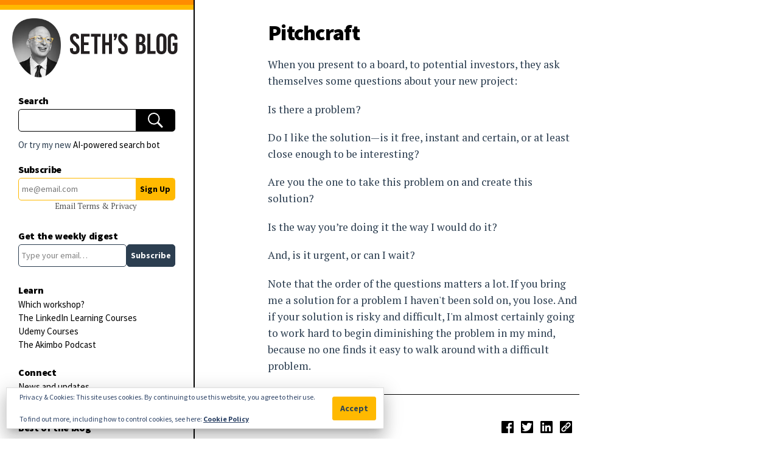

--- FILE ---
content_type: text/html; charset=UTF-8
request_url: https://seths.blog/2014/10/pitchcraft/
body_size: 25666
content:
<!DOCTYPE html>
<html lang="en">
	<head>
	<meta charset="utf-8">
	<meta http-equiv="X-UA-Compatible" content="IE=edge">
	<meta name="viewport" content="width=device-width, initial-scale=1, user-scalable=no">
	<!-- The above 3 meta tags *must* come first in the head; any other head content must come *after* these tags -->

	
	<title>Pitchcraft | Seth&#039;s Blog</title>
	<meta name="description" content="Seth Godin&#039;s Blog on marketing, tribes and respect"/>

	<!-- Favicon -->
	<link rel="apple-touch-icon" sizes="180x180" href="https://seths.blog/wp-content/themes/godin/img/favicons/apple-touch-icon.png">
	<link rel="apple-touch-icon" sizes="120x120" href="https://seths.blog/wp-content/themes/godin/img/favicons/apple-touch-icon-120x120-precomposed.png">
	<link rel="apple-touch-icon" sizes="120x120" href="https://seths.blog/wp-content/themes/godin/img/favicons/apple-touch-icon-120x120.png">
	<link rel="apple-touch-icon" sizes="180x180" href="https://seths.blog/wp-content/themes/godin/img/favicons/apple-touch-icon-precomposed.png">
	<link rel="icon" type="image/png" sizes="192x192" href="https://seths.blog/wp-content/themes/godin/img/favicons/android-chrome-192x192.png">
	<link rel="icon" type="image/png" sizes="32x32" href="https://seths.blog/wp-content/themes/godin/img/favicons/favicon-32x32.png">
	<link rel="icon" type="image/png" sizes="16x16" href="https://seths.blog/wp-content/themes/godin/img/favicons/favicon-16x16.png">
	<link rel="manifest" href="https://seths.blog/wp-content/themes/godin/img/favicons/manifest.json">
	<link rel="mask-icon" href="https://seths.blog/wp-content/themes/godin/img/favicons/safari-pinned-tab.svg" color="#ff8c00">
	<link rel="shortcut icon" href="https://seths.blog/wp-content/themes/godin/img/favicons/favicon.ico">
	<meta name="msapplication-config" content="https://seths.blog/wp-content/themes/godin/img/favicons/browserconfig.xml">
	<meta name="theme-color" content="#ffffff">

	<!-- HTML5 shim and Respond.js for IE8 support of HTML5 elements and media queries -->
	<!-- WARNING: Respond.js doesn't work if you view the page via file:// -->
	<!--[if lt IE 9]>
		<script src="https://oss.maxcdn.com/html5shiv/3.7.2/html5shiv.min.js"></script> 		<script src="https://oss.maxcdn.com/respond/1.4.2/respond.min.js"></script> 	<![endif]-->
	<meta name='robots' content='max-image-preview:large' />
<!-- Jetpack Site Verification Tags -->
<meta name="google-site-verification" content="x3r3a68L8hycHwLsAC-JzKYrUdirltvjstTgwHxmrW8" />
<link rel='dns-prefetch' href='//stats.wp.com' />
<link rel='dns-prefetch' href='//fonts.googleapis.com' />
<link rel='dns-prefetch' href='//cdnjs.cloudflare.com' />
<link rel='dns-prefetch' href='//v0.wordpress.com' />
<link rel='preconnect' href='//i0.wp.com' />
<link rel="alternate" title="oEmbed (JSON)" type="application/json+oembed" href="https://seths.blog/wp-json/oembed/1.0/embed?url=https%3A%2F%2Fseths.blog%2F2014%2F10%2Fpitchcraft%2F" />
<link rel="alternate" title="oEmbed (XML)" type="text/xml+oembed" href="https://seths.blog/wp-json/oembed/1.0/embed?url=https%3A%2F%2Fseths.blog%2F2014%2F10%2Fpitchcraft%2F&#038;format=xml" />
<style id='wp-img-auto-sizes-contain-inline-css' type='text/css'>
img:is([sizes=auto i],[sizes^="auto," i]){contain-intrinsic-size:3000px 1500px}
/*# sourceURL=wp-img-auto-sizes-contain-inline-css */
</style>
<style id='wp-emoji-styles-inline-css' type='text/css'>

	img.wp-smiley, img.emoji {
		display: inline !important;
		border: none !important;
		box-shadow: none !important;
		height: 1em !important;
		width: 1em !important;
		margin: 0 0.07em !important;
		vertical-align: -0.1em !important;
		background: none !important;
		padding: 0 !important;
	}
/*# sourceURL=wp-emoji-styles-inline-css */
</style>
<style id='wp-block-library-inline-css' type='text/css'>
:root{--wp-block-synced-color:#7a00df;--wp-block-synced-color--rgb:122,0,223;--wp-bound-block-color:var(--wp-block-synced-color);--wp-editor-canvas-background:#ddd;--wp-admin-theme-color:#007cba;--wp-admin-theme-color--rgb:0,124,186;--wp-admin-theme-color-darker-10:#006ba1;--wp-admin-theme-color-darker-10--rgb:0,107,160.5;--wp-admin-theme-color-darker-20:#005a87;--wp-admin-theme-color-darker-20--rgb:0,90,135;--wp-admin-border-width-focus:2px}@media (min-resolution:192dpi){:root{--wp-admin-border-width-focus:1.5px}}.wp-element-button{cursor:pointer}:root .has-very-light-gray-background-color{background-color:#eee}:root .has-very-dark-gray-background-color{background-color:#313131}:root .has-very-light-gray-color{color:#eee}:root .has-very-dark-gray-color{color:#313131}:root .has-vivid-green-cyan-to-vivid-cyan-blue-gradient-background{background:linear-gradient(135deg,#00d084,#0693e3)}:root .has-purple-crush-gradient-background{background:linear-gradient(135deg,#34e2e4,#4721fb 50%,#ab1dfe)}:root .has-hazy-dawn-gradient-background{background:linear-gradient(135deg,#faaca8,#dad0ec)}:root .has-subdued-olive-gradient-background{background:linear-gradient(135deg,#fafae1,#67a671)}:root .has-atomic-cream-gradient-background{background:linear-gradient(135deg,#fdd79a,#004a59)}:root .has-nightshade-gradient-background{background:linear-gradient(135deg,#330968,#31cdcf)}:root .has-midnight-gradient-background{background:linear-gradient(135deg,#020381,#2874fc)}:root{--wp--preset--font-size--normal:16px;--wp--preset--font-size--huge:42px}.has-regular-font-size{font-size:1em}.has-larger-font-size{font-size:2.625em}.has-normal-font-size{font-size:var(--wp--preset--font-size--normal)}.has-huge-font-size{font-size:var(--wp--preset--font-size--huge)}:root .has-text-align-center{text-align:center}:root .has-text-align-left{text-align:left}:root .has-text-align-right{text-align:right}.has-fit-text{white-space:nowrap!important}#end-resizable-editor-section{display:none}.aligncenter{clear:both}.items-justified-left{justify-content:flex-start}.items-justified-center{justify-content:center}.items-justified-right{justify-content:flex-end}.items-justified-space-between{justify-content:space-between}.screen-reader-text{word-wrap:normal!important;border:0;clip-path:inset(50%);height:1px;margin:-1px;overflow:hidden;padding:0;position:absolute;width:1px}.screen-reader-text:focus{background-color:#ddd;clip-path:none;color:#444;display:block;font-size:1em;height:auto;left:5px;line-height:normal;padding:15px 23px 14px;text-decoration:none;top:5px;width:auto;z-index:100000}html :where(.has-border-color){border-style:solid}html :where([style*=border-top-color]){border-top-style:solid}html :where([style*=border-right-color]){border-right-style:solid}html :where([style*=border-bottom-color]){border-bottom-style:solid}html :where([style*=border-left-color]){border-left-style:solid}html :where([style*=border-width]){border-style:solid}html :where([style*=border-top-width]){border-top-style:solid}html :where([style*=border-right-width]){border-right-style:solid}html :where([style*=border-bottom-width]){border-bottom-style:solid}html :where([style*=border-left-width]){border-left-style:solid}html :where(img[class*=wp-image-]){height:auto;max-width:100%}:where(figure){margin:0 0 1em}html :where(.is-position-sticky){--wp-admin--admin-bar--position-offset:var(--wp-admin--admin-bar--height,0px)}@media screen and (max-width:600px){html :where(.is-position-sticky){--wp-admin--admin-bar--position-offset:0px}}

/*# sourceURL=wp-block-library-inline-css */
</style><style id='wp-block-group-inline-css' type='text/css'>
.wp-block-group{box-sizing:border-box}:where(.wp-block-group.wp-block-group-is-layout-constrained){position:relative}
/*# sourceURL=https://seths.blog/wp-content/plugins/gutenberg/build/styles/block-library/group/style.css */
</style>
<style id='wp-block-paragraph-inline-css' type='text/css'>
.is-small-text{font-size:.875em}.is-regular-text{font-size:1em}.is-large-text{font-size:2.25em}.is-larger-text{font-size:3em}.has-drop-cap:not(:focus):first-letter{float:left;font-size:8.4em;font-style:normal;font-weight:100;line-height:.68;margin:.05em .1em 0 0;text-transform:uppercase}body.rtl .has-drop-cap:not(:focus):first-letter{float:none;margin-left:.1em}p.has-drop-cap.has-background{overflow:hidden}:root :where(p.has-background){padding:1.25em 2.375em}:where(p.has-text-color:not(.has-link-color)) a{color:inherit}p.has-text-align-left[style*="writing-mode:vertical-lr"],p.has-text-align-right[style*="writing-mode:vertical-rl"]{rotate:180deg}
/*# sourceURL=https://seths.blog/wp-content/plugins/gutenberg/build/styles/block-library/paragraph/style.css */
</style>
<style id='wp-block-spacer-inline-css' type='text/css'>
.wp-block-spacer{clear:both}
/*# sourceURL=https://seths.blog/wp-content/plugins/gutenberg/build/styles/block-library/spacer/style.css */
</style>
<style id='wp-block-heading-inline-css' type='text/css'>
h1:where(.wp-block-heading).has-background,h2:where(.wp-block-heading).has-background,h3:where(.wp-block-heading).has-background,h4:where(.wp-block-heading).has-background,h5:where(.wp-block-heading).has-background,h6:where(.wp-block-heading).has-background{padding:1.25em 2.375em}h1.has-text-align-left[style*=writing-mode]:where([style*=vertical-lr]),h1.has-text-align-right[style*=writing-mode]:where([style*=vertical-rl]),h2.has-text-align-left[style*=writing-mode]:where([style*=vertical-lr]),h2.has-text-align-right[style*=writing-mode]:where([style*=vertical-rl]),h3.has-text-align-left[style*=writing-mode]:where([style*=vertical-lr]),h3.has-text-align-right[style*=writing-mode]:where([style*=vertical-rl]),h4.has-text-align-left[style*=writing-mode]:where([style*=vertical-lr]),h4.has-text-align-right[style*=writing-mode]:where([style*=vertical-rl]),h5.has-text-align-left[style*=writing-mode]:where([style*=vertical-lr]),h5.has-text-align-right[style*=writing-mode]:where([style*=vertical-rl]),h6.has-text-align-left[style*=writing-mode]:where([style*=vertical-lr]),h6.has-text-align-right[style*=writing-mode]:where([style*=vertical-rl]){rotate:180deg}
/*# sourceURL=https://seths.blog/wp-content/plugins/gutenberg/build/styles/block-library/heading/style.css */
</style>
<style id='global-styles-inline-css' type='text/css'>
:root{--wp--preset--aspect-ratio--square: 1;--wp--preset--aspect-ratio--4-3: 4/3;--wp--preset--aspect-ratio--3-4: 3/4;--wp--preset--aspect-ratio--3-2: 3/2;--wp--preset--aspect-ratio--2-3: 2/3;--wp--preset--aspect-ratio--16-9: 16/9;--wp--preset--aspect-ratio--9-16: 9/16;--wp--preset--color--black: #000000;--wp--preset--color--cyan-bluish-gray: #abb8c3;--wp--preset--color--white: #ffffff;--wp--preset--color--pale-pink: #f78da7;--wp--preset--color--vivid-red: #cf2e2e;--wp--preset--color--luminous-vivid-orange: #ff6900;--wp--preset--color--luminous-vivid-amber: #fcb900;--wp--preset--color--light-green-cyan: #7bdcb5;--wp--preset--color--vivid-green-cyan: #00d084;--wp--preset--color--pale-cyan-blue: #8ed1fc;--wp--preset--color--vivid-cyan-blue: #0693e3;--wp--preset--color--vivid-purple: #9b51e0;--wp--preset--gradient--vivid-cyan-blue-to-vivid-purple: linear-gradient(135deg,rgb(6,147,227) 0%,rgb(155,81,224) 100%);--wp--preset--gradient--light-green-cyan-to-vivid-green-cyan: linear-gradient(135deg,rgb(122,220,180) 0%,rgb(0,208,130) 100%);--wp--preset--gradient--luminous-vivid-amber-to-luminous-vivid-orange: linear-gradient(135deg,rgb(252,185,0) 0%,rgb(255,105,0) 100%);--wp--preset--gradient--luminous-vivid-orange-to-vivid-red: linear-gradient(135deg,rgb(255,105,0) 0%,rgb(207,46,46) 100%);--wp--preset--gradient--very-light-gray-to-cyan-bluish-gray: linear-gradient(135deg,rgb(238,238,238) 0%,rgb(169,184,195) 100%);--wp--preset--gradient--cool-to-warm-spectrum: linear-gradient(135deg,rgb(74,234,220) 0%,rgb(151,120,209) 20%,rgb(207,42,186) 40%,rgb(238,44,130) 60%,rgb(251,105,98) 80%,rgb(254,248,76) 100%);--wp--preset--gradient--blush-light-purple: linear-gradient(135deg,rgb(255,206,236) 0%,rgb(152,150,240) 100%);--wp--preset--gradient--blush-bordeaux: linear-gradient(135deg,rgb(254,205,165) 0%,rgb(254,45,45) 50%,rgb(107,0,62) 100%);--wp--preset--gradient--luminous-dusk: linear-gradient(135deg,rgb(255,203,112) 0%,rgb(199,81,192) 50%,rgb(65,88,208) 100%);--wp--preset--gradient--pale-ocean: linear-gradient(135deg,rgb(255,245,203) 0%,rgb(182,227,212) 50%,rgb(51,167,181) 100%);--wp--preset--gradient--electric-grass: linear-gradient(135deg,rgb(202,248,128) 0%,rgb(113,206,126) 100%);--wp--preset--gradient--midnight: linear-gradient(135deg,rgb(2,3,129) 0%,rgb(40,116,252) 100%);--wp--preset--font-size--small: 13px;--wp--preset--font-size--medium: 20px;--wp--preset--font-size--large: 36px;--wp--preset--font-size--x-large: 42px;--wp--preset--spacing--20: 0.44rem;--wp--preset--spacing--30: 0.67rem;--wp--preset--spacing--40: 1rem;--wp--preset--spacing--50: 1.5rem;--wp--preset--spacing--60: 2.25rem;--wp--preset--spacing--70: 3.38rem;--wp--preset--spacing--80: 5.06rem;--wp--preset--shadow--natural: 6px 6px 9px rgba(0, 0, 0, 0.2);--wp--preset--shadow--deep: 12px 12px 50px rgba(0, 0, 0, 0.4);--wp--preset--shadow--sharp: 6px 6px 0px rgba(0, 0, 0, 0.2);--wp--preset--shadow--outlined: 6px 6px 0px -3px rgb(255, 255, 255), 6px 6px rgb(0, 0, 0);--wp--preset--shadow--crisp: 6px 6px 0px rgb(0, 0, 0);}:where(.is-layout-flex){gap: 0.5em;}:where(.is-layout-grid){gap: 0.5em;}body .is-layout-flex{display: flex;}.is-layout-flex{flex-wrap: wrap;align-items: center;}.is-layout-flex > :is(*, div){margin: 0;}body .is-layout-grid{display: grid;}.is-layout-grid > :is(*, div){margin: 0;}:where(.wp-block-columns.is-layout-flex){gap: 2em;}:where(.wp-block-columns.is-layout-grid){gap: 2em;}:where(.wp-block-post-template.is-layout-flex){gap: 1.25em;}:where(.wp-block-post-template.is-layout-grid){gap: 1.25em;}.has-black-color{color: var(--wp--preset--color--black) !important;}.has-cyan-bluish-gray-color{color: var(--wp--preset--color--cyan-bluish-gray) !important;}.has-white-color{color: var(--wp--preset--color--white) !important;}.has-pale-pink-color{color: var(--wp--preset--color--pale-pink) !important;}.has-vivid-red-color{color: var(--wp--preset--color--vivid-red) !important;}.has-luminous-vivid-orange-color{color: var(--wp--preset--color--luminous-vivid-orange) !important;}.has-luminous-vivid-amber-color{color: var(--wp--preset--color--luminous-vivid-amber) !important;}.has-light-green-cyan-color{color: var(--wp--preset--color--light-green-cyan) !important;}.has-vivid-green-cyan-color{color: var(--wp--preset--color--vivid-green-cyan) !important;}.has-pale-cyan-blue-color{color: var(--wp--preset--color--pale-cyan-blue) !important;}.has-vivid-cyan-blue-color{color: var(--wp--preset--color--vivid-cyan-blue) !important;}.has-vivid-purple-color{color: var(--wp--preset--color--vivid-purple) !important;}.has-black-background-color{background-color: var(--wp--preset--color--black) !important;}.has-cyan-bluish-gray-background-color{background-color: var(--wp--preset--color--cyan-bluish-gray) !important;}.has-white-background-color{background-color: var(--wp--preset--color--white) !important;}.has-pale-pink-background-color{background-color: var(--wp--preset--color--pale-pink) !important;}.has-vivid-red-background-color{background-color: var(--wp--preset--color--vivid-red) !important;}.has-luminous-vivid-orange-background-color{background-color: var(--wp--preset--color--luminous-vivid-orange) !important;}.has-luminous-vivid-amber-background-color{background-color: var(--wp--preset--color--luminous-vivid-amber) !important;}.has-light-green-cyan-background-color{background-color: var(--wp--preset--color--light-green-cyan) !important;}.has-vivid-green-cyan-background-color{background-color: var(--wp--preset--color--vivid-green-cyan) !important;}.has-pale-cyan-blue-background-color{background-color: var(--wp--preset--color--pale-cyan-blue) !important;}.has-vivid-cyan-blue-background-color{background-color: var(--wp--preset--color--vivid-cyan-blue) !important;}.has-vivid-purple-background-color{background-color: var(--wp--preset--color--vivid-purple) !important;}.has-black-border-color{border-color: var(--wp--preset--color--black) !important;}.has-cyan-bluish-gray-border-color{border-color: var(--wp--preset--color--cyan-bluish-gray) !important;}.has-white-border-color{border-color: var(--wp--preset--color--white) !important;}.has-pale-pink-border-color{border-color: var(--wp--preset--color--pale-pink) !important;}.has-vivid-red-border-color{border-color: var(--wp--preset--color--vivid-red) !important;}.has-luminous-vivid-orange-border-color{border-color: var(--wp--preset--color--luminous-vivid-orange) !important;}.has-luminous-vivid-amber-border-color{border-color: var(--wp--preset--color--luminous-vivid-amber) !important;}.has-light-green-cyan-border-color{border-color: var(--wp--preset--color--light-green-cyan) !important;}.has-vivid-green-cyan-border-color{border-color: var(--wp--preset--color--vivid-green-cyan) !important;}.has-pale-cyan-blue-border-color{border-color: var(--wp--preset--color--pale-cyan-blue) !important;}.has-vivid-cyan-blue-border-color{border-color: var(--wp--preset--color--vivid-cyan-blue) !important;}.has-vivid-purple-border-color{border-color: var(--wp--preset--color--vivid-purple) !important;}.has-vivid-cyan-blue-to-vivid-purple-gradient-background{background: var(--wp--preset--gradient--vivid-cyan-blue-to-vivid-purple) !important;}.has-light-green-cyan-to-vivid-green-cyan-gradient-background{background: var(--wp--preset--gradient--light-green-cyan-to-vivid-green-cyan) !important;}.has-luminous-vivid-amber-to-luminous-vivid-orange-gradient-background{background: var(--wp--preset--gradient--luminous-vivid-amber-to-luminous-vivid-orange) !important;}.has-luminous-vivid-orange-to-vivid-red-gradient-background{background: var(--wp--preset--gradient--luminous-vivid-orange-to-vivid-red) !important;}.has-very-light-gray-to-cyan-bluish-gray-gradient-background{background: var(--wp--preset--gradient--very-light-gray-to-cyan-bluish-gray) !important;}.has-cool-to-warm-spectrum-gradient-background{background: var(--wp--preset--gradient--cool-to-warm-spectrum) !important;}.has-blush-light-purple-gradient-background{background: var(--wp--preset--gradient--blush-light-purple) !important;}.has-blush-bordeaux-gradient-background{background: var(--wp--preset--gradient--blush-bordeaux) !important;}.has-luminous-dusk-gradient-background{background: var(--wp--preset--gradient--luminous-dusk) !important;}.has-pale-ocean-gradient-background{background: var(--wp--preset--gradient--pale-ocean) !important;}.has-electric-grass-gradient-background{background: var(--wp--preset--gradient--electric-grass) !important;}.has-midnight-gradient-background{background: var(--wp--preset--gradient--midnight) !important;}.has-small-font-size{font-size: var(--wp--preset--font-size--small) !important;}.has-medium-font-size{font-size: var(--wp--preset--font-size--medium) !important;}.has-large-font-size{font-size: var(--wp--preset--font-size--large) !important;}.has-x-large-font-size{font-size: var(--wp--preset--font-size--x-large) !important;}
/*# sourceURL=global-styles-inline-css */
</style>

<style id='classic-theme-styles-inline-css' type='text/css'>
/*! This file is auto-generated */
.wp-block-button__link{color:#fff;background-color:#32373c;border-radius:9999px;box-shadow:none;text-decoration:none;padding:calc(.667em + 2px) calc(1.333em + 2px);font-size:1.125em}.wp-block-file__button{background:#32373c;color:#fff;text-decoration:none}
/*# sourceURL=/wp-includes/css/classic-themes.min.css */
</style>
<link rel='stylesheet' id='jetpack-share-styling-css-css' href='https://seths.blog/wp-content/themes/godin/modules/jetpack-share-styling/jetpack-share-styling.css?ver=1608151783' type='text/css' media='all' />
<link rel='stylesheet' id='stylesheet-css' href='https://seths.blog/wp-content/themes/godin/style.css?ver=6.9' type='text/css' media='all' />
<link rel='stylesheet' id='source-sans-pro-css' href='https://fonts.googleapis.com/css?family=Source+Sans+Pro%3A200%2C200i%2C300%2C300i%2C400%2C400i%2C600%2C600i%2C700%2C700i%2C900%2C900i&#038;display=swap&#038;ver=6.9' type='text/css' media='all' />
<link rel='stylesheet' id='pt-serif-css' href='https://fonts.googleapis.com/css?family=PT+Serif%3A400%2C400i%2C700%2C700i&#038;display=swap&#038;ver=6.9' type='text/css' media='all' />
<link rel='stylesheet' id='normalize-css-css' href='https://cdnjs.cloudflare.com/ajax/libs/normalize/7.0.0/normalize.min.css?ver=6.9' type='text/css' media='all' />
<link rel='stylesheet' id='materialforms-css-css' href='https://seths.blog/wp-content/themes/godin/css/materialforms.css?ver=1674239814' type='text/css' media='screen' />
<link rel='stylesheet' id='main-css-css' href='https://seths.blog/wp-content/themes/godin/css/main.css?ver=1744718606' type='text/css' media='screen' />
<link rel='stylesheet' id='responsive-css-css' href='https://seths.blog/wp-content/themes/godin/css/responsive.css?ver=1674245821' type='text/css' media='screen' />
<link rel='stylesheet' id='print-css-css' href='https://seths.blog/wp-content/themes/godin/css/print.css?ver=1706301323' type='text/css' media='print' />
<style id='has-inline-styles-inline-css' type='text/css'>
.has-social-placeholder {display: none;height: 0;width: 0;overflow: hidden;}.has-inline-text { background-color: #ffefb1; color: #000000; }.has-inline-text:hover { background-color: #fcd63c; color: #000000; }
/*# sourceURL=has-inline-styles-inline-css */
</style>
<script type="text/javascript" src="https://seths.blog/wp-includes/js/jquery/jquery.min.js?ver=3.7.1" id="jquery-core-js"></script>
<script type="text/javascript" defer="defer" src="https://seths.blog/wp-includes/js/jquery/jquery-migrate.min.js?ver=3.4.1" id="jquery-migrate-js"></script>
<link rel="https://api.w.org/" href="https://seths.blog/wp-json/" /><link rel="alternate" title="JSON" type="application/json" href="https://seths.blog/wp-json/wp/v2/posts/18651" /><link rel="EditURI" type="application/rsd+xml" title="RSD" href="https://seths.blog/xmlrpc.php?rsd" />

<link rel="canonical" href="https://seths.blog/2014/10/pitchcraft/" />
<link rel='shortlink' href='https://wp.me/p9XDcM-4QP' />
	<style>img#wpstats{display:none}</style>
		
<!-- Jetpack Open Graph Tags -->
<meta property="og:type" content="article" />
<meta property="og:title" content="Pitchcraft" />
<meta property="og:url" content="https://seths.blog/2014/10/pitchcraft/" />
<meta property="og:description" content="When you present to a board, to potential investors, they ask themselves some questions about your new project: Is there a problem? Do I like the solution—is it free, instant and certain, or at lea…" />
<meta property="article:published_time" content="2014-10-26T10:09:00+00:00" />
<meta property="article:modified_time" content="2020-12-17T17:21:31+00:00" />
<meta property="og:site_name" content="Seth&#039;s Blog" />
<meta property="og:image:width" content="1200px" />
<meta property="og:image:height" content="628px" />
<meta property="og:image:alt" content="" />
<meta property="og:locale" content="en_US" />
<meta property="og:image" content="https://seths.blog/wp-content/uploads/2018/05/sethgodin_04.jpg" />
<meta name="twitter:card" content="summary_large_image" />
<meta name="twitter:site" content="@ThisIsSethsBlog" />
<meta property="fb:app_id" content="775096196029489" />
<meta name="fediverse:creator" content="@thisissethsblog@c.im" />

<!-- End Jetpack Open Graph Tags -->
		<style type="text/css" id="wp-custom-css">
			/*2025-07-14 Tonci Amazon styling #9887718*/

/*[class^="affx-"] {
	font:revert-layer!important;
	line-height:revert-layer!important;
}*/

.affiliatex-button {
	font-family: "Source Sans Pro"!important;
	font-size: 1.1em!important;
	line-height: 1.55!important;
	text-transform: uppercase!important;
	margin-top: 50%!important;
	font-weight: 700!important;
	border-radius:5px!important;
}



.affx-single-product-title {
    font-family: "Source Sans Pro"!important;
    font-weight: 900!important;
    font-size: 1.25rem!important;
    line-height: 1.1!important;
}

.affx-single-product-content, .affx-single-product-content ul li
 {
    font-size: 1.1rem!important;
    line-height: 1.55!important;
}

.affx-sp-sale-price, .affx-sp-marked-price
{
	display:none!important;
	font-size:1.25rem!important;
	line-height:1.55!important;
}

.affx-single-product-wrapper {
    border: 1px solid #2c3e50!important;
    border-radius: 5px!important;
}

@media (max-width: 768px)
{
	.affiliatex-button {
	margin-top: 1rem!important;
}
	
	.affx-sp-img-wrapper
	{
		align-items:unset!important;
	}
}

/*2024-03-11 Tonci JP Newsletter*/

.jetpack-signup, .jetpack-signup input, .jetpack-signup button
{
	height:37px!important;
}

.jetpack-signup button
{
	padding:6px!important;
}

.jetpack-signup input
{
	padding:5px!important;
}

.wp-block-jetpack-subscriptions.wp-block-jetpack-subscriptions__supports-newline:not(.wp-block-jetpack-subscriptions__use-newline) p#subscribe-submit

{
	justify-content:left!important;
}

/* Clean up CSS on archive */
.wp-block-collapsing-archives .widget-title {
  display: none;	
}

.wp-block-collapsing-archives ul {
    list-style: none;
}

.wp-block-collapsing-archives > ul {
    padding-left: 20px;
}

.wp-block-collapsing-archives li span {
    margin-right: 3px;
}

.collapsing-archives.collapse>a,
.collapsing-archives.expand>a {
    display: inline-block;
    line-height: 25px;
    padding-bottom: 12px;
}

.logo-title {
	min-width: 150px
}

.wp-block-image img {
	display: block;
	width: 100%;
	max-width: 100%;
	height: auto;
}

.wp-block-embed {
  margin-left: 0;
	margin-right: 0;
}

.embed-vimeo {
  position: relative;
  padding-bottom: 56.25%; /* 16:9 */
  height: 0;
}

.embed-vimeo iframe {
  position: absolute;
  top: 0;
  left: 0;
  width: 100%;
  height: 100%;
}

.wp-block-embed figcaption {
    text-align: center;
    font-size: 90%;
    line-height: 2;
    color: #332910;
}


.toc li a {
	display: block;
	padding: 6px 0;
}

/* Responsive CSS for Tables */
@media only screen and (max-device-width: 1080px)  {

	/* Force table to not be like tables anymore */
	table, thead, tbody, th, td, tr { 
		display: block; 
	}
	
	tr { border: 1px solid #ccc; }
	
	td { 
		/* Behave  like a "row" */
		border: none;
		border-bottom: 1px solid #eee; 
		position: relative;
		padding-left: 50%; 
	}
}

.wp-block-table {
  margin-left: 0;
  margin-right: 0;
}


table { 
  width: 100%; 
  border-collapse: collapse; 
	word-break: break-word;
}

tr:nth-of-type(odd) { 
  background: #eee; 
}

th { 
  background: #333; 
  color: white; 
  font-weight: bold; 
}

td, th { 
  padding: 6px; 
  border: 1px solid #ccc; 
  text-align: left; 
}

/* JP Cookie Consent Theme Fix */


#eu-cookie-law {
    border: 1px solid black;
    position: fixed;
    bottom: 0;
    left: -1%;
    width: 102%;
    padding: 20px 40px;
    z-index: 9999;
    box-shadow: 0px 16px 24px 2px rgb(0 0 0 / 14%), 0px 6px 30px 5px rgb(0 0 0 / 12%), 0px 8px 10px -7px rgb(0 0 0 / 20%);}

#eu-cookie-law input,
#eu-cookie-law input:hover {
  background: rgb(255, 185, 0);
  border: 1px solid rgb(255, 185, 0);
  font-weight: bold;}

@media (max-width: 600px) {
  #eu-cookie-law input.accept {
    position: initial;
  }
}

.woocommerce #respond input#submit.alt, .woocommerce a.button.alt, 
.woocommerce button.button.alt, 
.woocommerce input.button.alt,
.woocommerce #respond input#submit, 
.woocommerce a.button, 
.woocommerce button.button, 
.woocommerce input.button {
	background: #ffb900;
	color: #000;
}
.woocommerce #respond input#submit.alt:hover, .woocommerce a.button.alt:hover, 
.woocommerce button.button.alt:hover, 
.woocommerce input.button.alt:hover,
.woocommerce #respond input#submit:hover, 
.woocommerce a.button:hover, 
.woocommerce button.button:hover, 
.woocommerce input.button:hover {
	background: #0242A5;
	color: #fff;
}

#ai-search-link {
	position: relative;
	top: -10px;
	font-size: 15px;
	margin-bottom: -19px;
	font-family: 'Source Sans Pro', sans-serif;
}
#ai-search-link a {
	color: black;
}
#ai-search-link a:hover {
	color: #003eff;
}
		</style>
		
  <script src="//geniuslinkcdn.com/snippet.min.js" defer></script>
  <script type="text/javascript">
    jQuery(document).ready(function( $ ) {
	  var ale_on_click_checkbox_is_checked="1";
	  if(typeof Georiot !== "undefined")
	  {
		if(ale_on_click_checkbox_is_checked) {
			Georiot.amazon.addOnClickRedirect(101033, true);
		}
		else {
			Georiot.amazon.convertToGeoRiotLinks(101033, true);
		};
	  };
    });
  </script>
	<style id='jetpack-block-subscriptions-inline-css' type='text/css'>
.is-style-compact .is-not-subscriber .wp-block-button__link,.is-style-compact .is-not-subscriber .wp-block-jetpack-subscriptions__button{border-end-start-radius:0!important;border-start-start-radius:0!important;margin-inline-start:0!important}.is-style-compact .is-not-subscriber .components-text-control__input,.is-style-compact .is-not-subscriber p#subscribe-email input[type=email]{border-end-end-radius:0!important;border-start-end-radius:0!important}.is-style-compact:not(.wp-block-jetpack-subscriptions__use-newline) .components-text-control__input{border-inline-end-width:0!important}.wp-block-jetpack-subscriptions.wp-block-jetpack-subscriptions__supports-newline .wp-block-jetpack-subscriptions__form-container{display:flex;flex-direction:column}.wp-block-jetpack-subscriptions.wp-block-jetpack-subscriptions__supports-newline:not(.wp-block-jetpack-subscriptions__use-newline) .is-not-subscriber .wp-block-jetpack-subscriptions__form-elements{align-items:flex-start;display:flex}.wp-block-jetpack-subscriptions.wp-block-jetpack-subscriptions__supports-newline:not(.wp-block-jetpack-subscriptions__use-newline) p#subscribe-submit{display:flex;justify-content:center}.wp-block-jetpack-subscriptions.wp-block-jetpack-subscriptions__supports-newline .wp-block-jetpack-subscriptions__form .wp-block-jetpack-subscriptions__button,.wp-block-jetpack-subscriptions.wp-block-jetpack-subscriptions__supports-newline .wp-block-jetpack-subscriptions__form .wp-block-jetpack-subscriptions__textfield .components-text-control__input,.wp-block-jetpack-subscriptions.wp-block-jetpack-subscriptions__supports-newline .wp-block-jetpack-subscriptions__form button,.wp-block-jetpack-subscriptions.wp-block-jetpack-subscriptions__supports-newline .wp-block-jetpack-subscriptions__form input[type=email],.wp-block-jetpack-subscriptions.wp-block-jetpack-subscriptions__supports-newline form .wp-block-jetpack-subscriptions__button,.wp-block-jetpack-subscriptions.wp-block-jetpack-subscriptions__supports-newline form .wp-block-jetpack-subscriptions__textfield .components-text-control__input,.wp-block-jetpack-subscriptions.wp-block-jetpack-subscriptions__supports-newline form button,.wp-block-jetpack-subscriptions.wp-block-jetpack-subscriptions__supports-newline form input[type=email]{box-sizing:border-box;cursor:pointer;line-height:1.3;min-width:auto!important;white-space:nowrap!important}.wp-block-jetpack-subscriptions.wp-block-jetpack-subscriptions__supports-newline .wp-block-jetpack-subscriptions__form input[type=email]::placeholder,.wp-block-jetpack-subscriptions.wp-block-jetpack-subscriptions__supports-newline .wp-block-jetpack-subscriptions__form input[type=email]:disabled,.wp-block-jetpack-subscriptions.wp-block-jetpack-subscriptions__supports-newline form input[type=email]::placeholder,.wp-block-jetpack-subscriptions.wp-block-jetpack-subscriptions__supports-newline form input[type=email]:disabled{color:currentColor;opacity:.5}.wp-block-jetpack-subscriptions.wp-block-jetpack-subscriptions__supports-newline .wp-block-jetpack-subscriptions__form .wp-block-jetpack-subscriptions__button,.wp-block-jetpack-subscriptions.wp-block-jetpack-subscriptions__supports-newline .wp-block-jetpack-subscriptions__form button,.wp-block-jetpack-subscriptions.wp-block-jetpack-subscriptions__supports-newline form .wp-block-jetpack-subscriptions__button,.wp-block-jetpack-subscriptions.wp-block-jetpack-subscriptions__supports-newline form button{border-color:#0000;border-style:solid}.wp-block-jetpack-subscriptions.wp-block-jetpack-subscriptions__supports-newline .wp-block-jetpack-subscriptions__form .wp-block-jetpack-subscriptions__textfield,.wp-block-jetpack-subscriptions.wp-block-jetpack-subscriptions__supports-newline .wp-block-jetpack-subscriptions__form p#subscribe-email,.wp-block-jetpack-subscriptions.wp-block-jetpack-subscriptions__supports-newline form .wp-block-jetpack-subscriptions__textfield,.wp-block-jetpack-subscriptions.wp-block-jetpack-subscriptions__supports-newline form p#subscribe-email{background:#0000;flex-grow:1}.wp-block-jetpack-subscriptions.wp-block-jetpack-subscriptions__supports-newline .wp-block-jetpack-subscriptions__form .wp-block-jetpack-subscriptions__textfield .components-base-control__field,.wp-block-jetpack-subscriptions.wp-block-jetpack-subscriptions__supports-newline .wp-block-jetpack-subscriptions__form .wp-block-jetpack-subscriptions__textfield .components-text-control__input,.wp-block-jetpack-subscriptions.wp-block-jetpack-subscriptions__supports-newline .wp-block-jetpack-subscriptions__form .wp-block-jetpack-subscriptions__textfield input[type=email],.wp-block-jetpack-subscriptions.wp-block-jetpack-subscriptions__supports-newline .wp-block-jetpack-subscriptions__form p#subscribe-email .components-base-control__field,.wp-block-jetpack-subscriptions.wp-block-jetpack-subscriptions__supports-newline .wp-block-jetpack-subscriptions__form p#subscribe-email .components-text-control__input,.wp-block-jetpack-subscriptions.wp-block-jetpack-subscriptions__supports-newline .wp-block-jetpack-subscriptions__form p#subscribe-email input[type=email],.wp-block-jetpack-subscriptions.wp-block-jetpack-subscriptions__supports-newline form .wp-block-jetpack-subscriptions__textfield .components-base-control__field,.wp-block-jetpack-subscriptions.wp-block-jetpack-subscriptions__supports-newline form .wp-block-jetpack-subscriptions__textfield .components-text-control__input,.wp-block-jetpack-subscriptions.wp-block-jetpack-subscriptions__supports-newline form .wp-block-jetpack-subscriptions__textfield input[type=email],.wp-block-jetpack-subscriptions.wp-block-jetpack-subscriptions__supports-newline form p#subscribe-email .components-base-control__field,.wp-block-jetpack-subscriptions.wp-block-jetpack-subscriptions__supports-newline form p#subscribe-email .components-text-control__input,.wp-block-jetpack-subscriptions.wp-block-jetpack-subscriptions__supports-newline form p#subscribe-email input[type=email]{height:auto;margin:0;width:100%}.wp-block-jetpack-subscriptions.wp-block-jetpack-subscriptions__supports-newline .wp-block-jetpack-subscriptions__form p#subscribe-email,.wp-block-jetpack-subscriptions.wp-block-jetpack-subscriptions__supports-newline .wp-block-jetpack-subscriptions__form p#subscribe-submit,.wp-block-jetpack-subscriptions.wp-block-jetpack-subscriptions__supports-newline form p#subscribe-email,.wp-block-jetpack-subscriptions.wp-block-jetpack-subscriptions__supports-newline form p#subscribe-submit{line-height:0;margin:0;padding:0}.wp-block-jetpack-subscriptions.wp-block-jetpack-subscriptions__supports-newline.wp-block-jetpack-subscriptions__show-subs .wp-block-jetpack-subscriptions__subscount{font-size:16px;margin:8px 0;text-align:end}.wp-block-jetpack-subscriptions.wp-block-jetpack-subscriptions__supports-newline.wp-block-jetpack-subscriptions__use-newline .wp-block-jetpack-subscriptions__form-elements{display:block}.wp-block-jetpack-subscriptions.wp-block-jetpack-subscriptions__supports-newline.wp-block-jetpack-subscriptions__use-newline .wp-block-jetpack-subscriptions__button,.wp-block-jetpack-subscriptions.wp-block-jetpack-subscriptions__supports-newline.wp-block-jetpack-subscriptions__use-newline button{display:inline-block;max-width:100%}.wp-block-jetpack-subscriptions.wp-block-jetpack-subscriptions__supports-newline.wp-block-jetpack-subscriptions__use-newline .wp-block-jetpack-subscriptions__subscount{text-align:start}#subscribe-submit.is-link{text-align:center;width:auto!important}#subscribe-submit.is-link a{margin-left:0!important;margin-top:0!important;width:auto!important}@keyframes jetpack-memberships_button__spinner-animation{to{transform:rotate(1turn)}}.jetpack-memberships-spinner{display:none;height:1em;margin:0 0 0 5px;width:1em}.jetpack-memberships-spinner svg{height:100%;margin-bottom:-2px;width:100%}.jetpack-memberships-spinner-rotating{animation:jetpack-memberships_button__spinner-animation .75s linear infinite;transform-origin:center}.is-loading .jetpack-memberships-spinner{display:inline-block}body.jetpack-memberships-modal-open{overflow:hidden}dialog.jetpack-memberships-modal{opacity:1}dialog.jetpack-memberships-modal,dialog.jetpack-memberships-modal iframe{background:#0000;border:0;bottom:0;box-shadow:none;height:100%;left:0;margin:0;padding:0;position:fixed;right:0;top:0;width:100%}dialog.jetpack-memberships-modal::backdrop{background-color:#000;opacity:.7;transition:opacity .2s ease-out}dialog.jetpack-memberships-modal.is-loading,dialog.jetpack-memberships-modal.is-loading::backdrop{opacity:0}
/*# sourceURL=https://seths.blog/wp-content/plugins/jetpack/_inc/blocks/subscriptions/view.css?minify=false */
</style>
<link rel='stylesheet' id='eu-cookie-law-style-css' href='https://seths.blog/wp-content/plugins/jetpack/modules/widgets/eu-cookie-law/style.css?ver=15.5-a.1' type='text/css' media='all' />
</head>

	<body class="wp-singular post-template-default single single-post postid-18651 single-format-standard wp-theme-godin has-body" id="body-content">

	
	<div id="flex-container" class="">
		<div id="sidebar">

	<div id="header-border"></div>

	<div id="header-top">

		<a class="logo" href="https://seths.blog">
			<img class="logo-img" src="https://seths.blog/wp-content/themes/godin/img/seth.webp" alt="Seth Godin"/>
			<div class="logo-title"><svg id="Layer_1" data-name="Layer 1" xmlns="http://www.w3.org/2000/svg" viewBox="0 0 573.33 98.31"><path style="fill:#231f20;" d="M43.15,21.44V23.9L29.22,25.26V21.71c0-5.46-2.59-8.33-7.37-8.33s-7.38,2.87-7.38,8.33v1.23c0,5.6,2.46,10.38,12.16,18.57C39.87,52.71,44.79,60.63,44.79,72.1v4.78c0,13.65-8.06,21.43-22.4,21.43S0,90.53,0,76.88V70.46l13.93-1.37v6.83q0,9,8.19,9t8.19-9V72.78c0-6-2.86-10.79-12.56-19C4.51,42.6,0,34.68,0,23.49v-2C0,7.78,7.78,0,21.58,0S43.15,7.78,43.15,21.44Z"/><path style="fill:#231f20;" d="M66,14.75v27H87.16V55.17H66v28.4H92.21V97H51.52V1.37H92.21V14.75Z"/><path style="fill:#231f20;" d="M129,15V97H114.51V15H99.08V1.37h45.34V15Z"/><path style="fill:#231f20;" d="M183.24,97V55.3H166V97H151.56V1.37H166V41.65h17.21V1.37h14.47V97Z"/><path style="fill:#231f20;" d="M214,32h-7.51l4.91-15.29h-4.91V1.37h15.29V15.29Z"/><path style="fill:#231f20;" d="M270.41,21.44V23.9l-13.93,1.36V21.71c0-5.46-2.59-8.33-7.37-8.33s-7.38,2.87-7.38,8.33v1.23c0,5.6,2.46,10.38,12.16,18.57,13.24,11.2,18.16,19.12,18.16,30.59v4.78c0,13.65-8.06,21.43-22.4,21.43s-22.39-7.78-22.39-21.43V70.46l13.93-1.37v6.83q0,9,8.19,9t8.19-9V72.78c0-6-2.86-10.79-12.56-19-13.24-11.2-17.75-19.12-17.75-30.31v-2C227.26,7.78,235,0,248.84,0S270.41,7.78,270.41,21.44Z"/><path style="fill:#231f20;" d="M331.57,1.37c15,0,23.07,8.46,23.07,24.16v1.78c0,10.65-3.14,16.93-10.78,19.53v.27c9,2.73,12.83,9.83,12.83,22.39v3.28c0,15.7-8.46,24.17-24,24.17h-21.3V1.37Zm-5.74,39.46h4.51c7,0,9.83-3.55,9.83-11.61V26.08c0-7.78-2.87-11.33-9.15-11.33h-5.19Zm0,42.74h6.28c7,0,10.11-3.69,10.11-11.75V66.5c0-8.47-3.14-12.29-10.79-12.29h-5.6Z"/><path style="fill:#231f20;" d="M402.94,83.29V97H364.29V1.37h14.48V83.29Z"/><path style="fill:#231f20;" d="M454.15,24.17v50c0,15-8.88,24.16-23.35,24.16s-23.35-9.14-23.35-24.16v-50c0-15,8.87-24.17,23.35-24.17S454.15,9.15,454.15,24.17Zm-32.23.14V74c0,7.1,3.14,10.92,8.88,10.92s8.87-3.82,8.87-10.92V24.31c0-7.11-3.14-10.93-8.87-10.93S421.92,17.2,421.92,24.31Z"/><path style="fill:#231f20;" d="M506,22.94v6.55l-13.93.69V24.44c0-7.64-2.87-11.06-8.47-11.06s-8.46,3.42-8.46,9.7V75.24c0,6.28,2.73,9.69,8.33,9.69s8.33-3.41,8.33-11.06V57.49h-8.2V44.11H506V75.37c0,14.48-8.33,22.94-22.8,22.94S460.7,89.85,460.7,75.37V22.94C460.7,8.47,468.9,0,483.24,0S506,8.47,506,22.94Z"/></svg></div>
		</a>

		<div class="mobile-actions">
			<a id="menu-alert"><svg xmlns="http://www.w3.org/2000/svg" viewBox="-1309 830 31 32"><g id="Symbol_11_4" transform="translate(-3254 -4803)"><g id="Ellipse_24" style="fill: #fff;stroke: #ffb900;stroke-width: 2px;" transform="translate(1945 5633)"><ellipse style="stroke:none;" cx="15.5" cy="16" rx="15.5" ry="16"/><ellipse style="fill: none;" cx="15.5" cy="16" rx="14.5" ry="15"/></g><path id="Path_130" style="fill: #ffb900;" d="M3.861,21.271l-.623-7.212L3.083,10.22H7.545l-.156,3.839-.623,7.212Zm1.453,6.641a2.44,2.44,0,0,1-1.868-.778,2.9,2.9,0,0,1,0-3.839,2.44,2.44,0,0,1,1.868-.778,2.44,2.44,0,0,1,1.868.778,2.9,2.9,0,0,1,0,3.839A2.44,2.44,0,0,1,5.314,27.912Z" transform="translate(1955.28 5630)"/></g></svg>
</a>
			<a id="menu-open"><svg xmlns="http://www.w3.org/2000/svg" viewBox="-1150 949 28 17">
  <g id="Symbol_8_8" transform="translate(-1478 917)">
    <rect id="Rectangle_40" width="28" height="3" transform="translate(328 32)"/>
    <rect id="Rectangle_41" width="28" height="3" transform="translate(328 39)"/>
    <rect id="Rectangle_42" width="28" height="3" transform="translate(328 46)"/>
  </g>
</svg>
</a>
			<a id="menu-close"><svg xmlns="http://www.w3.org/2000/svg" viewBox="-1255 1000 21.92 21.92">
  <g id="Symbol_9_6" data-name="Symbol 9 – 6" transform="translate(-3209.04 896.46)">
    <rect id="Rectangle_40" width="28" height="3" transform="translate(1956.161 103.54) rotate(45)"/>
    <rect id="Rectangle_41" width="28" height="3" transform="translate(1954.04 123.339) rotate(-45)"/>
  </g>
</svg>
</a>
		</div>
	</div>

	<div id="notifications-notice">
		<div class="exclamation"><svg xmlns="http://www.w3.org/2000/svg" viewBox="-3177.116 1449.659 31 32"><g transform="translate(-2487 -1995)"><g style="fill:#fff;stroke:#000;stroke-width:2px;" transform="translate(-690.116 3444.659)"><ellipse style="stroke:none;" cx="15.5" cy="16" rx="15.5" ry="16"/><ellipse style="fill:none;" cx="15.5" cy="16" rx="14.5" ry="15"/></g><path d="M3.861,21.271l-.623-7.212L3.083,10.22H7.545l-.156,3.839-.623,7.212Zm1.453,6.641a2.44,2.44,0,0,1-1.868-.778,2.9,2.9,0,0,1,0-3.839,2.44,2.44,0,0,1,1.868-.778,2.44,2.44,0,0,1,1.868.778,2.9,2.9,0,0,1,0,3.839A2.44,2.44,0,0,1,5.314,27.912Z" transform="translate(-679.836 3441.659)"/></g></svg></div>
		<a href="https://seths.blog/news/" class="notice-message">You have unread updates</a>
		<span class="notification-count">0</span>
	</div>

	<section class="sidebar-content">
		<div id="search-3" class="sidebar-widget widget_search"><h2 class="widgettitle">Search</h2>
<form role="search" method="get" id="searchform" class="searchform" action="https://seths.blog/">
				<div>
					<label class="screen-reader-text" for="s">Search for:</label>
					<input type="text" value="" name="s" id="s" />
					<input type="submit" id="searchsubmit" value="" />
				</div>
			</form></div><div id="block-2" class="sidebar-widget widget_block widget_text">
<p id="ai-search-link">Or try my new <a href="https://seths.blog/bot">AI-powered search bot</a></p>
</div><div id="feedblitz_subscription-2" class="sidebar-widget widget_feedblitz_subscription"><h2 class="widgettitle">Subscribe</h2>

<div id="subscribeform">

	
	<div class="sidebar-sub-container">

		<form action="https://seths.blog/2014/10/pitchcraft/" method="post">

			<input value=""
				class="feedblitz-email "
				type="email" name="sg_feedblitz_email" placeholder="me@email.com"
			>

			<input type="hidden" id="sg_feedblitz_subscribe_nonce" name="sg_feedblitz_subscribe_nonce" value="d29c3e77d2" /><input type="hidden" name="_wp_http_referer" value="/2014/10/pitchcraft/" />
			<input class="feedblitz-email-submit" type="submit" name="sg_feedblitz_subscribe" id="sg_fbz_subscribe" value="Sign Up"  title="Click to Join">

		</form>

	</div>

	<small class="feedblitz-privacy-links">

		Email 
		<a target="_blank" rel="nofollow"
			title="Email subscriptions terms of service"
			class="feedblitz-terms-privacy"
			href="https://www.feedblitz.com/tos/">
				Terms 		</a> &amp;

		<a title="Email subscriptions privacy policy" target="_blank" rel="nofollow"
			class="feedblitz-terms-privacy"
			href="https://www.feedblitz.com/privacy/">
				 Privacy		</a>

	</small>

</div>
</div><div id="block-3" class="sidebar-widget widget_block">
<div class="wp-block-group"><div class="wp-block-group__inner-container is-layout-constrained wp-block-group-is-layout-constrained">
<div style="height:20px" aria-hidden="true" class="wp-block-spacer"></div>



<h2 class="wp-block-heading widgettitle">Get the weekly digest</h2>


	<div class="wp-block-jetpack-subscriptions__supports-newline is-style-compact jetpack-signup wp-block-jetpack-subscriptions">
		<div class="wp-block-jetpack-subscriptions__container is-not-subscriber">
							<form
					action="https://wordpress.com/email-subscriptions"
					method="post"
					accept-charset="utf-8"
					data-blog="147199084"
					data-post_access_level="everybody"
					data-subscriber_email=""
					id="subscribe-blog"
				>
					<div class="wp-block-jetpack-subscriptions__form-elements">
												<p id="subscribe-email">
							<label
								id="subscribe-field-label"
								for="subscribe-field"
								class="screen-reader-text"
							>
								Type your email…							</label>
							<input
									required="required"
									type="email"
									name="email"
									autocomplete="email"
									class="has-14px-font-size "
									style="font-size: 14px;padding: 5px 8px 5px 8px;border-radius: 5px;border-width: 1px;border-color: #2c3e50; border-style: solid;"
									placeholder="Type your email…"
									value=""
									id="subscribe-field"
									title="Please fill in this field."
								/>						</p>
												<p id="subscribe-submit"
													>
							<input type="hidden" name="action" value="subscribe"/>
							<input type="hidden" name="blog_id" value="147199084"/>
							<input type="hidden" name="source" value="https://seths.blog/2014/10/pitchcraft/"/>
							<input type="hidden" name="sub-type" value="subscribe-block"/>
							<input type="hidden" name="app_source" value=""/>
							<input type="hidden" name="redirect_fragment" value="subscribe-blog"/>
							<input type="hidden" name="lang" value="en_US"/>
							<input type="hidden" id="_wpnonce" name="_wpnonce" value="c00485ccf3" /><input type="hidden" name="_wp_http_referer" value="/2014/10/pitchcraft/" /><input type="hidden" name="post_id" value="18651"/>							<button type="submit"
																	class="wp-block-button__link has-14px-font-size has-text-color has-white-color"
																									style="background: #2c3e50;font-size: 14px;padding: 5px 8px 5px 8px;margin: 0; margin-left: 0px;border-radius: 5px;border-width: 1px;border-color: #2c3e50; border-style: solid;"
																name="jetpack_subscriptions_widget"
							>
								<strong>Subscribe</strong>							</button>
						</p>
					</div>
				</form>
								</div>
	</div>
	</div></div>
</div><div id="nav_menu-4" class="sidebar-widget widget_nav_menu"><h2 class="widgettitle">Learn</h2>
<div class="menu-learn-menu-container"><ul id="menu-learn-menu" class="menu"><li id="menu-item-27049" class="menu-item menu-item-type-post_type menu-item-object-page menu-item-27049"><a href="https://seths.blog/which-workshop/">Which workshop?</a></li>
<li id="menu-item-6442" class="menu-item menu-item-type-custom menu-item-object-custom menu-item-6442"><a href="https://www.sethgodin.com/#linkedin-learning">The LinkedIn Learning Courses</a></li>
<li id="menu-item-6441" class="menu-item menu-item-type-custom menu-item-object-custom menu-item-6441"><a href="https://www.udemy.com/user/sethgodin/">Udemy Courses</a></li>
<li id="menu-item-24631" class="menu-item menu-item-type-custom menu-item-object-custom menu-item-24631"><a href="https://www.akimbo.link/">The Akimbo Podcast</a></li>
</ul></div></div><div id="nav_menu-2" class="sidebar-widget widget_nav_menu"><h2 class="widgettitle">Connect</h2>
<div class="menu-connect-menu-container"><ul id="menu-connect-menu" class="menu"><li id="menu-item-7266" class="menu-item menu-item-type-post_type menu-item-object-page menu-item-7266"><a href="https://seths.blog/news/">News and updates</a></li>
<li id="menu-item-7299" class="menu-item menu-item-type-post_type menu-item-object-page menu-item-7299"><a href="https://seths.blog/socialmedia/">Social Media</a></li>
</ul></div></div><div id="nav_menu-5" class="sidebar-widget widget_nav_menu"><h2 class="widgettitle">Best of the blog</h2>
<div class="menu-best-of-the-blog-menu-container"><ul id="menu-best-of-the-blog-menu" class="menu"><li id="menu-item-7301" class="menu-item menu-item-type-post_type menu-item-object-page menu-item-7301"><a href="https://seths.blog/storyoftheweek/">Story of the Week</a></li>
<li id="menu-item-7300" class="menu-item menu-item-type-post_type menu-item-object-page menu-item-7300"><a href="https://seths.blog/top-100/">Seth&#8217;s Top 100</a></li>
<li id="menu-item-7302" class="menu-item menu-item-type-post_type menu-item-object-page menu-item-7302"><a href="https://seths.blog/popular/">Popular Posts</a></li>
<li id="menu-item-7318" class="menu-item menu-item-type-post_type menu-item-object-page menu-item-7318"><a href="https://seths.blog/archive/">Archive</a></li>
</ul></div></div><div id="nav_menu-3" class="sidebar-widget widget_nav_menu"><h2 class="widgettitle">More Seth</h2>
<div class="menu-more-seth-menu-container"><ul id="menu-more-seth-menu" class="menu"><li id="menu-item-7297" class="menu-item menu-item-type-post_type menu-item-object-page menu-item-7297"><a href="https://seths.blog/more/">Books, videos, and speaking (oh my!)</a></li>
<li id="menu-item-24436" class="menu-item menu-item-type-post_type menu-item-object-page menu-item-24436"><a href="https://seths.blog/free-content/">Free content</a></li>
<li id="menu-item-7298" class="menu-item menu-item-type-post_type menu-item-object-page menu-item-7298"><a href="https://seths.blog/about/">About Seth Godin</a></li>
<li id="menu-item-41928" class="menu-item menu-item-type-custom menu-item-object-custom menu-item-41928"><a href="https://seths.store">Find all the books at seths.store</a></li>
</ul></div></div>	</section>

</div>
	<div id="content-container">

		
		<div id="subscription-nudge">
			<a id="nudge-close"><svg xmlns="http://www.w3.org/2000/svg" viewBox="-1255 1000 21.92 21.92">
  <g id="Symbol_9_6" data-name="Symbol 9 – 6" transform="translate(-3209.04 896.46)">
    <rect id="Rectangle_40" width="28" height="3" transform="translate(1956.161 103.54) rotate(45)"/>
    <rect id="Rectangle_41" width="28" height="3" transform="translate(1954.04 123.339) rotate(-45)"/>
  </g>
</svg>
</a>
			<span>Welcome back.</span>
			<p>Have you thought about subscribing? It's free.</br>
				<a href="/subscribe">seths.blog/subscribe</a>
			</p>
		</div>

		<div class="wrapper" id="wrapper">

	<div class="single-post single-view">
		<div class="post single">
						<h2><a href="https://seths.blog/2014/10/pitchcraft/">Pitchcraft</a></h2>
			<p>When you present to a board, to potential investors, they ask themselves some questions about your new project:</p>
<p>Is there a problem?</p>
<p>Do I like the solution—is it free, instant and certain, or at least close enough to be interesting?</p>
<p>Are you the one to take this problem on and create this solution?</p>
<p>Is the way you’re doing it the way I would do it?</p>
<p>And, is it urgent, or can I wait?</p>
<p>Note that the order of the questions matters a lot. If you bring me a solution for a problem I haven&#39;t been sold on, you lose. And if your solution is risky and difficult, I&#39;m almost certainly going to work hard to begin diminishing the problem in my mind, because no one finds it easy to walk around with a difficult problem.&#0160;</p>
<div class="has-social-placeholder has-content-area" data-url="https://seths.blog/2014/10/pitchcraft/" data-title="Pitchcraft" data-hashtags="" data-post-id="18651"></div>			<p class="byline">
				<span class="date">October 26, 2014</span>
			</p>

			<div class="post-footer">
				
<ul class="social-icons">
	<li>
		<a class="js-social-share" href="http://www.facebook.com/sharer/sharer.php?u=https://seths.blog/2014/10/pitchcraft/&title=Pitchcraft">
			<div class="svg"><svg xmlns="http://www.w3.org/2000/svg" viewBox="-1416 1523 12.579 12.579">
  <g id="socialshare_facebook" transform="translate(-2156 934.881)">
    <path id="socialshare_facebook-2" d="M11.887,0H.692A.692.692,0,0,0,0,.692v11.2a.692.692,0,0,0,.692.692H6.719V7.71H5.079v-1.9h1.64v-1.4A2.288,2.288,0,0,1,9.162,1.9a12.316,12.316,0,0,1,1.462.079V3.669H9.617c-.786,0-.938.377-.938.928V5.807h1.876l-.241,1.9H8.679v4.869h3.2a.692.692,0,0,0,.7-.692V.692A.692.692,0,0,0,11.887,0" transform="translate(740 588.119)"/>
  </g>
</svg>
</div>
		</a>
	</li>
	<li>
		<a class="js-social-share" href="http://twitter.com/intent/tweet?text=Pitchcraft+https://seths.blog/2014/10/pitchcraft/">
			<div class="svg"><svg xmlns="http://www.w3.org/2000/svg" viewBox="-1215 1632 12.579 12.579">
  <g id="socialshare_twitter" transform="translate(-1980.723 1043.881)">
    <path id="socialshare_twitter-2" d="M11.646,0H.928A.917.917,0,0,0,0,.907V11.672a.917.917,0,0,0,.928.907H11.646a.917.917,0,0,0,.933-.907V.907A.917.917,0,0,0,11.646,0ZM10.561,4.114v.278a6.221,6.221,0,0,1-6.289,6.263A6.289,6.289,0,0,1,.891,9.665a4.418,4.418,0,0,0,3.3-.912,2.207,2.207,0,0,1-2.1-1.53,2.1,2.1,0,0,0,.991-.037A2.2,2.2,0,0,1,1.336,5.026V5a2.191,2.191,0,0,0,1,.273,2.2,2.2,0,0,1-.681-2.94,6.242,6.242,0,0,0,4.539,2.3A2.28,2.28,0,0,1,6.132,4.1,2.207,2.207,0,0,1,8.339,1.9a2.18,2.18,0,0,1,1.62.718,4.549,4.549,0,0,0,1.4-.524,2.238,2.238,0,0,1-.98,1.216,4.471,4.471,0,0,0,1.263-.351h0a4.476,4.476,0,0,1-1.08,1.153Z" transform="translate(765.723 588.119)"/>
  </g>
</svg>
</div>
		</a>
	</li>
	<li>
		<a class="js-social-share" href="http://www.linkedin.com/shareArticle?mini=true&url=https://seths.blog/2014/10/pitchcraft/&title=Pitchcraft&source=https://seths.blog">
			<div class="svg"><svg xmlns="http://www.w3.org/2000/svg" viewBox="-1152 1421 12.579 12.579">
  <g id="socialshare_linkedin" transform="translate(-1943.447 832.881)">
    <path id="socialshare_linkedin-2" d="M10.718,10.718H8.852V7.8c0-.7,0-1.572-.97-1.572s-1.116.755-1.116,1.536v2.972H4.9V4.717H6.688v.818h.026a1.965,1.965,0,0,1,1.766-.97c1.887,0,2.238,1.242,2.238,2.862v3.291ZM2.8,3.894a1.08,1.08,0,1,1,1.08-1.08A1.08,1.08,0,0,1,2.8,3.894Zm.933,6.813H1.866V4.717H3.732ZM11.651,0H.928A.917.917,0,0,0,0,.907V11.672a.917.917,0,0,0,.928.907H11.646a.917.917,0,0,0,.933-.907V.907A.917.917,0,0,0,11.646,0Z" transform="translate(791.447 588.119)"/>
  </g>
</svg>
</div>
		</a>
	</li>
	<li>
		<a class="js-copy-url" data-clipboard-text="https://seths.blog/2014/10/pitchcraft/">
			<div class="svg"><svg xmlns="http://www.w3.org/2000/svg" viewBox="-1364 1344 12.579 12.579">
  <g id="socialshare_link" transform="translate(-2181.17 755.881)">
    <path id="socialshare_link-2" d="M11.646,0H.928A.917.917,0,0,0,0,.907V11.672a.917.917,0,0,0,.928.907H11.646a.917.917,0,0,0,.933-.907V.907A.917.917,0,0,0,11.646,0ZM7.18,8.622c-.587.587-1.169,1.174-1.756,1.751a2.437,2.437,0,0,1-1.274.676,2.2,2.2,0,0,1-1.5-.22A2.159,2.159,0,0,1,1.541,9.355a2.327,2.327,0,0,1,.22-1.572,2.458,2.458,0,0,1,.472-.645l1.9-1.9a2.474,2.474,0,0,1,1.389-.692,2.217,2.217,0,0,1,1.6.356,1.9,1.9,0,0,1,.314.262.61.61,0,1,1-.86.865,1.048,1.048,0,0,0-.466-.257,1.153,1.153,0,0,0-.812.1,1.2,1.2,0,0,0-.335.252c-.388.383-.77.77-1.153,1.158l-.734.739a1.263,1.263,0,0,0-.362.708,1,1,0,0,0,.833,1.148,1.132,1.132,0,0,0,.729-.142,1.651,1.651,0,0,0,.335-.262L5.66,8.433h0a1.389,1.389,0,0,0,.624.257,2.191,2.191,0,0,0,.556.042.791.791,0,0,0,.346-.094Zm3.533-3.627a2.967,2.967,0,0,1-.43.524L8.533,7.254a2.83,2.83,0,0,1-.587.472,2.4,2.4,0,0,1-.975.33,2.186,2.186,0,0,1-1.515-.372,1.5,1.5,0,0,1-.351-.3.577.577,0,0,1-.1-.566.613.613,0,0,1,1-.225,1,1,0,0,0,.524.278,1.164,1.164,0,0,0,.692-.094,1.373,1.373,0,0,0,.393-.278L9.272,4.816c.1-.1.2-.194.294-.3a1.216,1.216,0,0,0,.283-.6,1,1,0,0,0-.666-1.137,1.048,1.048,0,0,0-.708,0,1.336,1.336,0,0,0-.482.309L6.945,4.135h0a1.19,1.19,0,0,0-.493-.22,2.1,2.1,0,0,0-.624-.079.954.954,0,0,0-.341.063H5.43c.577-.577,1.153-1.158,1.735-1.735a2.474,2.474,0,0,1,1.274-.676,2.238,2.238,0,0,1,1.85.44,2.144,2.144,0,0,1,.765,1.258,2.353,2.353,0,0,1-.341,1.808Z" transform="translate(817.17 588.119)"/>
  </g>
</svg>
</div>
		</a>
	</li>
</ul>
			</div>

		</div>
	</div>

	<div class="nav">

			<div class="back-post">
			<form action="https://seths.blog/2014/10/the-dorm-room-startup/" method="get"><button type="submit">back</button></form>
		</div>
		
	<div class="random-post">
		<form action="https://seths.blog/2006/06/seo_passive_vs_/" method="get"><button type="submit">random</button></form>
	</div>

			<div class="next-post">
			<form action="https://seths.blog/2014/10/munchausen-by-proxy-and-the-media/" method="get"><button type="submit">next</button></form>
		</div>
		
</div>
</div>
</div>
</div>
<div id="eu_cookie_law_widget-3" class="footer-widget widget widget_eu_cookie_law_widget">
<div
	class="hide-on-button"
	data-hide-timeout="30"
	data-consent-expiration="180"
	id="eu-cookie-law"
>
	<form method="post" id="jetpack-eu-cookie-law-form">
		<input type="submit" value="Accept" class="accept" />
	</form>

	Privacy &amp; Cookies: This site uses cookies. By continuing to use this website, you agree to their use.<br />
<br />
To find out more, including how to control cookies, see here:
		<a href="https://seths.blog/privacypolicy/" rel="">
		Cookie Policy	</a>
</div>
</div><link rel='stylesheet' id='highlight-and-share-css' href='https://seths.blog/wp-content/plugins/highlight-and-share/dist/has-themes.css?ver=5.3.5' type='text/css' media='all' />
<script type="speculationrules">
{"prefetch":[{"source":"document","where":{"and":[{"href_matches":"/*"},{"not":{"href_matches":["/wp-*.php","/wp-admin/*","/wp-content/uploads/*","/wp-content/*","/wp-content/plugins/*","/wp-content/themes/godin/*","/*\\?(.+)"]}},{"not":{"selector_matches":"a[rel~=\"nofollow\"]"}},{"not":{"selector_matches":".no-prefetch, .no-prefetch a"}}]},"eagerness":"conservative"}]}
</script>
<div id="has-highlight-and-share"><div class="highlight-and-share-wrapper theme-default orientation-horizontal show-has-labels">		<style>
			.highlight-and-share-wrapper div.has-tooltip:hover:after {
				background-color: #000000 !important;
				color: #FFFFFF !important;
			}
		</style>
		<div class="has_twitter has-tooltip" style="display: none;" data-type="twitter" data-tooltip="Share on X"><a href="https://x.com/intent/tweet?via=%username%&url=%url%&text=%prefix%%text%%suffix%&hashtags=%hashtags%" target="_blank" rel="nofollow"><svg class="has-icon"><use xlink:href="#has-twitter-icon"></use></svg><span class="has-text">&nbsp;Share This</span></a></div><div class="has_facebook has-tooltip" style="display: none;" data-type="facebook" data-tooltip="Share on Facebook"><a href="https://www.facebook.com/sharer/sharer.php?u=%url%&t=%title%" target="_blank" rel="nofollow"><svg class="has-icon"><use xlink:href="#has-facebook-icon"></use></svg><span class="has-text">&nbsp;Facebook</span></a></div></div><!-- #highlight-and-share-wrapper --></div><!-- #has-highlight-and-share -->		<svg width="0" height="0" class="hidden" style="display: none;">
			<symbol aria-hidden="true" data-prefix="fas" data-icon="twitter" xmlns="http://www.w3.org/2000/svg" viewBox="0 0 24 24" id="has-twitter-icon">
				<g><path fill="currentColor" d="M18.244 2.25h3.308l-7.227 8.26 8.502 11.24H16.17l-5.214-6.817L4.99 21.75H1.68l7.73-8.835L1.254 2.25H8.08l4.713 6.231zm-1.161 17.52h1.833L7.084 4.126H5.117z"></path></g>
			</symbol>
			<symbol aria-hidden="true" data-prefix="fas" data-icon="facebook" xmlns="http://www.w3.org/2000/svg" viewBox="0 0 320 512" id="has-facebook-icon">
				<path fill="currentColor" d="M279.14 288l14.22-92.66h-88.91v-60.13c0-25.35 12.42-50.06 52.24-50.06h40.42V6.26S260.43 0 225.36 0c-73.22 0-121.08 44.38-121.08 124.72v70.62H22.89V288h81.39v224h100.17V288z"></path>
			</symbol>
			<symbol aria-hidden="true" data-prefix="fas" data-icon="at" xmlns="http://www.w3.org/2000/svg" viewBox="0 0 512 512" id="has-email-icon">
				<path fill="currentColor" d="M256 8C118.941 8 8 118.919 8 256c0 137.059 110.919 248 248 248 48.154 0 95.342-14.14 135.408-40.223 12.005-7.815 14.625-24.288 5.552-35.372l-10.177-12.433c-7.671-9.371-21.179-11.667-31.373-5.129C325.92 429.757 291.314 440 256 440c-101.458 0-184-82.542-184-184S154.542 72 256 72c100.139 0 184 57.619 184 160 0 38.786-21.093 79.742-58.17 83.693-17.349-.454-16.91-12.857-13.476-30.024l23.433-121.11C394.653 149.75 383.308 136 368.225 136h-44.981a13.518 13.518 0 0 0-13.432 11.993l-.01.092c-14.697-17.901-40.448-21.775-59.971-21.775-74.58 0-137.831 62.234-137.831 151.46 0 65.303 36.785 105.87 96 105.87 26.984 0 57.369-15.637 74.991-38.333 9.522 34.104 40.613 34.103 70.71 34.103C462.609 379.41 504 307.798 504 232 504 95.653 394.023 8 256 8zm-21.68 304.43c-22.249 0-36.07-15.623-36.07-40.771 0-44.993 30.779-72.729 58.63-72.729 22.292 0 35.601 15.241 35.601 40.77 0 45.061-33.875 72.73-58.161 72.73z"></path>
			</symbol>
			<symbol aria-hidden="true" data-prefix="fas" data-icon="linkedin" xmlns="http://www.w3.org/2000/svg" viewBox="0 0 448 512" id="has-linkedin-icon">
				<path fill="currentColor" d="M100.28 448H7.4V148.9h92.88zM53.79 108.1C24.09 108.1 0 83.5 0 53.8a53.79 53.79 0 0 1 107.58 0c0 29.7-24.1 54.3-53.79 54.3zM447.9 448h-92.68V302.4c0-34.7-.7-79.2-48.29-79.2-48.29 0-55.69 37.7-55.69 76.7V448h-92.78V148.9h89.08v40.8h1.3c12.4-23.5 42.69-48.3 87.88-48.3 94 0 111.28 61.9 111.28 142.3V448z"></path>
			</symbol>
			<symbol aria-hidden="true" data-prefix="fas" data-icon="xing" xmlns="http://www.w3.org/2000/svg" viewBox="0 0 384 512" id="has-xing-icon">
				<path fill="currentColor" d="M162.7 210c-1.8 3.3-25.2 44.4-70.1 123.5-4.9 8.3-10.8 12.5-17.7 12.5H9.8c-7.7 0-12.1-7.5-8.5-14.4l69-121.3c.2 0 .2-.1 0-.3l-43.9-75.6c-4.3-7.8.3-14.1 8.5-14.1H100c7.3 0 13.3 4.1 18 12.2l44.7 77.5zM382.6 46.1l-144 253v.3L330.2 466c3.9 7.1.2 14.1-8.5 14.1h-65.2c-7.6 0-13.6-4-18-12.2l-92.4-168.5c3.3-5.8 51.5-90.8 144.8-255.2 4.6-8.1 10.4-12.2 17.5-12.2h65.7c8 0 12.3 6.7 8.5 14.1z"></path>
			</symbol>
			<symbol aria-hidden="true" data-prefix="fas" data-icon="whatsapp" xmlns="http://www.w3.org/2000/svg" viewBox="0 0 448 512" id="has-whatsapp-icon">
				<path fill="currentColor" d="M380.9 97.1C339 55.1 283.2 32 223.9 32c-122.4 0-222 99.6-222 222 0 39.1 10.2 77.3 29.6 111L0 480l117.7-30.9c32.4 17.7 68.9 27 106.1 27h.1c122.3 0 224.1-99.6 224.1-222 0-59.3-25.2-115-67.1-157zm-157 341.6c-33.2 0-65.7-8.9-94-25.7l-6.7-4-69.8 18.3L72 359.2l-4.4-7c-18.5-29.4-28.2-63.3-28.2-98.2 0-101.7 82.8-184.5 184.6-184.5 49.3 0 95.6 19.2 130.4 54.1 34.8 34.9 56.2 81.2 56.1 130.5 0 101.8-84.9 184.6-186.6 184.6zm101.2-138.2c-5.5-2.8-32.8-16.2-37.9-18-5.1-1.9-8.8-2.8-12.5 2.8-3.7 5.6-14.3 18-17.6 21.8-3.2 3.7-6.5 4.2-12 1.4-32.6-16.3-54-29.1-75.5-66-5.7-9.8 5.7-9.1 16.3-30.3 1.8-3.7.9-6.9-.5-9.7-1.4-2.8-12.5-30.1-17.1-41.2-4.5-10.8-9.1-9.3-12.5-9.5-3.2-.2-6.9-.2-10.6-.2-3.7 0-9.7 1.4-14.8 6.9-5.1 5.6-19.4 19-19.4 46.3 0 27.3 19.9 53.7 22.6 57.4 2.8 3.7 39.1 59.7 94.8 83.8 35.2 15.2 49 16.5 66.6 13.9 10.7-1.6 32.8-13.4 37.4-26.4 4.6-13 4.6-24.1 3.2-26.4-1.3-2.5-5-3.9-10.5-6.6z"></path>
			</symbol>
			<symbol aria-hidden="true" data-prefix="fas" data-icon="copy" xmlns="http://www.w3.org/2000/svg" viewBox="0 0 448 512" id="has-copy-icon">
				<path fill="currentColor" d="M320 448v40c0 13.255-10.745 24-24 24H24c-13.255 0-24-10.745-24-24V120c0-13.255 10.745-24 24-24h72v296c0 30.879 25.121 56 56 56h168zm0-344V0H152c-13.255 0-24 10.745-24 24v368c0 13.255 10.745 24 24 24h272c13.255 0 24-10.745 24-24V128H344c-13.2 0-24-10.8-24-24zm120.971-31.029L375.029 7.029A24 24 0 0 0 358.059 0H352v96h96v-6.059a24 24 0 0 0-7.029-16.97z"></path>
			</symbol>
			<symbol aria-hidden="true" data-prefix="fas" data-icon="share" xmlns="http://www.w3.org/2000/svg" viewBox="0 0 448 512" id="has-share-icon">
				<path fill="currentColor" d="M352 320c-22.608 0-43.387 7.819-59.79 20.895l-102.486-64.054a96.551 96.551 0 0 0 0-41.683l102.486-64.054C308.613 184.181 329.392 192 352 192c53.019 0 96-42.981 96-96S405.019 0 352 0s-96 42.981-96 96c0 7.158.79 14.13 2.276 20.841L155.79 180.895C139.387 167.819 118.608 160 96 160c-53.019 0-96 42.981-96 96s42.981 96 96 96c22.608 0 43.387-7.819 59.79-20.895l102.486 64.054A96.301 96.301 0 0 0 256 416c0 53.019 42.981 96 96 96s96-42.981 96-96-42.981-96-96-96z"></path>
			</symbol>
			<symbol aria-hidden="true" data-prefix="fab" data-icon="reddit" xmlns="http://www.w3.org/2000/svg" viewBox="0 0 512 512" id="has-reddit-icon">
				<path fill="currentColor" d="M440.3 203.5c-15 0-28.2 6.2-37.9 15.9-35.7-24.7-83.8-40.6-137.1-42.3L293 52.3l88.2 19.8c0 21.6 17.6 39.2 39.2 39.2 22 0 39.7-18.1 39.7-39.7s-17.6-39.7-39.7-39.7c-15.4 0-28.7 9.3-35.3 22l-97.4-21.6c-4.9-1.3-9.7 2.2-11 7.1L246.3 177c-52.9 2.2-100.5 18.1-136.3 42.8-9.7-10.1-23.4-16.3-38.4-16.3-55.6 0-73.8 74.6-22.9 100.1-1.8 7.9-2.6 16.3-2.6 24.7 0 83.8 94.4 151.7 210.3 151.7 116.4 0 210.8-67.9 210.8-151.7 0-8.4-.9-17.2-3.1-25.1 49.9-25.6 31.5-99.7-23.8-99.7zM129.4 308.9c0-22 17.6-39.7 39.7-39.7 21.6 0 39.2 17.6 39.2 39.7 0 21.6-17.6 39.2-39.2 39.2-22 .1-39.7-17.6-39.7-39.2zm214.3 93.5c-36.4 36.4-139.1 36.4-175.5 0-4-3.5-4-9.7 0-13.7 3.5-3.5 9.7-3.5 13.2 0 27.8 28.5 120 29 149 0 3.5-3.5 9.7-3.5 13.2 0 4.1 4 4.1 10.2.1 13.7zm-.8-54.2c-21.6 0-39.2-17.6-39.2-39.2 0-22 17.6-39.7 39.2-39.7 22 0 39.7 17.6 39.7 39.7-.1 21.5-17.7 39.2-39.7 39.2z"></path>
			</symbol>
			<symbol aria-hidden="true" data-prefix="fab" data-icon="telegram" xmlns="http://www.w3.org/2000/svg" viewBox="0 0 448 512" id="has-telegram-icon">
				<path fill="currentColor" d="M446.7 98.6l-67.6 318.8c-5.1 22.5-18.4 28.1-37.3 17.5l-103-75.9-49.7 47.8c-5.5 5.5-10.1 10.1-20.7 10.1l7.4-104.9 190.9-172.5c8.3-7.4-1.8-11.5-12.9-4.1L117.8 284 16.2 252.2c-22.1-6.9-22.5-22.1 4.6-32.7L418.2 66.4c18.4-6.9 34.5 4.1 28.5 32.2z"></path>
			</symbol>
			<symbol aria-hidden="true" data-prefix="fab" data-icon="signal" xmlns="http://www.w3.org/2000/svg" viewBox="0 0 256 256" id="has-signal-icon">
				<g>
					<path d="M97.2800192,3.739673 L100.160021,15.3787704 C88.8306631,18.1647705 77.9879854,22.6484879 68.0000023,28.6777391 L61.8399988,18.3985363 C72.8467373,11.7537029 84.7951803,6.81153332 97.2800192,3.739673 Z M158.720055,3.739673 L155.840053,15.3787704 C167.169411,18.1647705 178.012089,22.6484879 188.000072,28.6777391 L194.200075,18.3985363 C183.180932,11.7499974 171.218739,6.80771878 158.720055,3.739673 L158.720055,3.739673 Z M18.3999736,61.8351679 C11.7546212,72.8410466 6.81206547,84.7885562 3.73996516,97.2724198 L15.3799719,100.152197 C18.1661896,88.8237238 22.6502573,77.981893 28.6799796,67.9946902 L18.3999736,61.8351679 Z M11.9999699,127.990038 C11.9961044,122.172725 12.4306685,116.363392 13.2999707,110.611385 L1.43996383,108.811525 C-0.479938607,121.525138 -0.479938607,134.454937 1.43996383,147.168551 L13.2999707,145.36869 C12.4306685,139.616684 11.9961044,133.807351 11.9999699,127.990038 L11.9999699,127.990038 Z M194.160075,237.581539 L188.000072,227.302336 C178.024494,233.327885 167.195565,237.811494 155.880053,240.601305 L158.760055,252.240403 C171.231048,249.164732 183.165742,244.222671 194.160075,237.581539 L194.160075,237.581539 Z M244.000104,127.990038 C244.00397,133.807351 243.569406,139.616684 242.700103,145.36869 L254.56011,147.168551 C256.480013,134.454937 256.480013,121.525138 254.56011,108.811525 L242.700103,110.611385 C243.569406,116.363392 244.00397,122.172725 244.000104,127.990038 Z M252.260109,158.707656 L240.620102,155.827879 C237.833884,167.156352 233.349817,177.998183 227.320094,187.985385 L237.6001,194.184905 C244.249159,183.166622 249.191823,171.205364 252.260109,158.707656 L252.260109,158.707656 Z M145.380047,242.701142 C133.858209,244.43447 122.141865,244.43447 110.620027,242.701142 L108.820026,254.560223 C121.534632,256.479975 134.465442,256.479975 147.180048,254.560223 L145.380047,242.701142 Z M221.380091,196.804701 C214.461479,206.174141 206.175877,214.452354 196.800077,221.362797 L203.920081,231.022048 C214.262958,223.418011 223.404944,214.303705 231.040097,203.984145 L221.380091,196.804701 Z M196.800077,34.6172785 C206.177345,41.5338058 214.463023,49.8188367 221.380091,59.1953726 L231.040097,51.9959309 C223.429284,41.6822474 214.31457,32.5682452 204.000081,24.9580276 L196.800077,34.6172785 Z M34.619983,59.1953726 C41.5370506,49.8188367 49.8227288,41.5338058 59.1999972,34.6172785 L51.9999931,24.9580276 C41.6855038,32.5682452 32.5707896,41.6822474 24.9599774,51.9959309 L34.619983,59.1953726 Z M237.6001,61.8351679 L227.320094,67.9946902 C233.346114,77.969489 237.830073,88.7975718 240.620102,100.1122 L252.260109,97.2324229 C249.184198,84.7624043 244.241751,72.8286423 237.6001,61.8351679 L237.6001,61.8351679 Z M110.620027,13.2989317 C122.141865,11.5656035 133.858209,11.5656035 145.380047,13.2989317 L147.180048,1.43985134 C134.465442,-0.479901112 121.534632,-0.479901112 108.820026,1.43985134 L110.620027,13.2989317 Z M40.7799866,234.201801 L15.9999722,239.981353 L21.7799756,215.203275 L10.0999688,212.463487 L4.3199655,237.241566 C3.3734444,241.28318 4.58320332,245.526897 7.51859925,248.462064 C10.4539952,251.39723 14.6980441,252.606895 18.7399738,251.660448 L43.4999881,245.980888 L40.7799866,234.201801 Z M12.5999703,201.764317 L24.279977,204.484106 L28.2799793,187.305438 C22.4496684,177.507146 18.1025197,166.899584 15.3799719,155.827879 L3.73996516,158.707656 C6.34937618,169.311891 10.3154147,179.535405 15.539972,189.125297 L12.5999703,201.764317 Z M68.6000027,227.762301 L51.4199927,231.761991 L54.1399943,243.441085 L66.7800016,240.501313 C76.3706428,245.725462 86.5949557,249.691191 97.2000192,252.300398 L100.080021,240.6613 C89.0307035,237.906432 78.4495684,233.532789 68.6800027,227.682307 L68.6000027,227.762301 Z M128.000037,23.9980665 C90.1565244,24.0177003 55.3105242,44.590631 37.01511,77.715217 C18.7196958,110.839803 19.8628631,151.287212 39.9999861,183.325747 L29.9999803,225.982439 L72.660005,215.983214 C110.077932,239.548522 158.307237,236.876754 192.892851,209.322653 C227.478464,181.768552 240.856271,135.358391 226.242944,93.6248278 C211.629616,51.8912646 172.221191,23.9617202 128.000037,23.9980665 Z" fill="currentColor"></path>
				</g>
			</symbol>
			<symbol aria-hidden="true" data-prefix="ok" data-icon="logo" xmlns="http://www.w3.org/2000/svg" viewBox="0 0 512 512" id="has-ok-icon">
				<g>
					<path fill="currentColor" d="M357.1,324.5c-24.1,15.3-57.2,21.4-79.1,23.6l18.4,18.1l67,67c24.5,25.1-15.4,64.4-40.2,40.2c-16.8-17-41.4-41.6-67-67.3
						l-67,67.2c-24.8,24.2-64.7-15.5-39.9-40.2c17-17,41.4-41.6,67-67l18.1-18.1c-21.6-2.3-55.3-8-79.6-23.6
						c-28.6-18.5-41.2-29.3-30.1-51.8c6.5-12.8,24.3-23.6,48-5c0,0,31.9,25.4,83.4,25.4s83.4-25.4,83.4-25.4c23.6-18.5,41.4-7.8,48,5
						C398.3,295.1,385.7,305.9,357.1,324.5L357.1,324.5z M142,145c0-63,51.2-114,114-114s114,51,114,114c0,62.7-51.2,113.7-114,113.7
						S142,207.7,142,145L142,145z M200,145c0,30.8,25.1,56,56,56s56-25.1,56-56c0-31.1-25.1-56.2-56-56.2S200,113.9,200,145z"/>
				</g>
			</symbol>
			<symbol aria-hidden="true" data-prefix="vk" data-icon="logo" xmlns="http://www.w3.org/2000/svg" viewBox="0 0 700 700" id="has-vk-icon">
				<g
					style="fill:none;fill-rule:evenodd"
					transform="translate(0,664)"
				>
					<path fill="currentColor" d="m 1073.3513,-606.40537 h 196.278 c 179.2103,0 221.8795,42.66915 221.8795,221.8795 v 196.27799 c 0,179.2103512 -42.6692,221.879451 -221.8795,221.879451 h -196.278 c -179.21038,0 -221.87951,-42.6691298 -221.87951,-221.879451 v -196.27801 c 0,-179.21035 42.66913,-221.87946 221.87951,-221.87948 z" />
					<path fill="currentColor" d="m 1375.0576,-393.98425 c 2.9513,-9.7072 0,-16.85429 -14.1342,-16.85429 h -46.6693 c -11.8763,0 -17.3521,6.16927 -20.3212,12.97854 0,0 -23.7347,56.82106 -57.3544,93.74763 -10.8806,10.66728 -15.8232,14.08081 -21.7613,14.08081 -2.969,0 -7.2715,-3.39577 -7.2715,-13.12075 v -90.83194 c 0,-11.66288 -3.4491,-16.85429 -13.3341,-16.85429 h -73.3553 c -7.4138,0 -11.8763,5.40476 -11.8763,10.54286 0,11.0406 16.8188,13.60078 18.5433,44.67814 v 67.52388 c 0,14.80973 -2.7202,17.49433 -8.6583,17.49433 -15.8231,0 -54.3143,-57.08773 -77.16,-122.40705 -4.4447,-12.71185 -8.9427,-17.83214 -20.8723,-17.83214 h -46.68718 c -13.3341,0 -16.0009,6.16925 -16.0009,12.97852 0,12.12515 15.8232,72.35973 73.69318,152.02656 38.58,54.40315 92.8942,83.89819 142.3726,83.89819 29.6729,0 33.3353,-6.54262 33.3353,-17.83216 v -41.12238 c 0,-13.10297 2.809,-15.71646 12.214,-15.71646 6.9338,0 18.7922,3.41353 46.4916,29.63728 31.6463,31.09512 36.8555,45.03372 54.6698,45.03372 h 46.6694 c 13.3341,0 20.0189,-6.54262 16.1787,-19.46781 -4.2313,-12.88962 -19.3433,-31.57515 -39.38,-53.74532 -10.8807,-12.62294 -27.2016,-26.22375 -32.1441,-33.03302 -6.9338,-8.72941 -4.9603,-12.62294 0,-20.39227 0,0 56.8566,-78.68897 62.7947,-105.41058 z" />
					<path fill="currentColor" d="m 567.69877,-429.06912 c 3.15618,-10.38133 0,-18.0247 -15.11579,-18.0247 h -49.91013 c -12.70096,0 -18.55706,6.59763 -21.73232,13.87977 0,0 -25.38286,60.76685 -61.33724,100.25768 -11.63627,11.40806 -16.92197,15.05863 -23.27242,15.05863 -3.17519,0 -7.77644,-3.63156 -7.77644,-14.0319 v -97.13948 c 0,-12.47278 -3.68869,-18.0247 -14.26014,-18.0247 h -78.44923 c -7.92857,0 -12.70097,5.78005 -12.70097,11.27491 0,11.80736 17.98666,14.54527 19.83094,47.78071 v 72.21293 c 0,15.83815 -2.9091,18.70918 -9.25948,18.70918 -16.92197,0 -58.08598,-61.05206 -82.51817,-130.90731 -4.75337,-13.59458 -9.56381,-19.07042 -22.32175,-19.07042 h -49.92915 c -14.26014,0 -17.11213,6.59763 -17.11213,13.87977 0,12.96714 16.92197,77.38454 78.81059,162.58363 41.25909,58.18101 99.34506,89.72424 152.25931,89.72424 31.73343,0 35.65018,-6.99691 35.65018,-19.07043 v -43.978 c 0,-14.01288 3.00405,-16.80786 13.0622,-16.80786 7.41521,0 20.09716,3.65057 49.71998,31.69536 33.84387,33.25443 39.41486,48.16093 58.46622,48.16093 h 49.91026 c 14.26,0 21.40913,-6.99691 17.30216,-20.81966 -4.5252,-13.78473 -20.68653,-33.76783 -42.11468,-57.47752 -11.63621,-13.49953 -29.09043,-28.04479 -34.37631,-35.32694 -7.41508,-9.33557 -5.30458,-13.4995 0,-21.80835 0,0 60.80491,-84.15334 67.15549,-112.73048 z" />
				</g>
			</symbol>
			<symbol aria-hidden="true" data-prefix="fab" data-icon="tumblr" xmlns="http://www.w3.org/2000/svg" viewBox="0 0 320 512" id="has-tumblr"><path fill="currentColor" d="M309.8 480.3c-13.6 14.5-50 31.7-97.4 31.7-120.8 0-147-88.8-147-140.6v-144H17.9c-5.5 0-10-4.5-10-10v-68c0-7.2 4.5-13.6 11.3-16 62-21.8 81.5-76 84.3-117.1.8-11 6.5-16.3 16.1-16.3h70.9c5.5 0 10 4.5 10 10v115.2h83c5.5 0 10 4.4 10 9.9v81.7c0 5.5-4.5 10-10 10h-83.4V360c0 34.2 23.7 53.6 68 35.8 4.8-1.9 9-3.2 12.7-2.2 3.5.9 5.8 3.4 7.4 7.9l22 64.3c1.8 5 3.3 10.6-.4 14.5z"></path></symbol>
			<symbol aria-hidden="true" data-prefix="fab" data-icon="share" xmlns="http://www.w3.org/2000/svg" viewBox="0 0 512 512" id="has-webshare-icon"><path fill="currentColor" d="M512 208L320 384H288V288H208c-61.9 0-112 50.1-112 112c0 48 32 80 32 80s-128-48-128-176c0-97.2 78.8-176 176-176H288V32h32L512 208z"/></symbol>
			<symbol aria-hidden="true" data-prefix="fab" data-icon="x" xmlns="http://www.w3.org/2000/svg" viewBox="0 0 320 512" id="has-x"><path fill="currentColor" d="M309.8 480.3c-13.6 14.5-50 31.7-97.4 31.7-120.8 0-147-88.8-147-140.6v-144H17.9c-5.5 0-10-4.5-10-10v-68c0-7.2 4.5-13.6 11.3-16 62-21.8 81.5-76 84.3-117.1.8-11 6.5-16.3 16.1-16.3h70.9c5.5 0 10 4.5 10 10v115.2h83c5.5 0 10 4.4 10 9.9v81.7c0 5.5-4.5 10-10 10h-83.4V360c0 34.2 23.7 53.6 68 35.8 4.8-1.9 9-3.2 12.7-2.2 3.5.9 5.8 3.4 7.4 7.9l22 64.3c1.8 5 3.3 10.6-.4 14.5z"></path></symbol>
			<symbol aria-hidden="true" data-prefix="fab" data-icon="mastodon" xmlns="http://www.w3.org/2000/svg" viewBox="0 0 448 512" id="has-mastodon"><path fill="currentColor" d="M433 179.1c0-97.2-63.7-125.7-63.7-125.7-62.5-28.7-228.6-28.4-290.5 0 0 0-63.7 28.5-63.7 125.7 0 115.7-6.6 259.4 105.6 289.1 40.5 10.7 75.3 13 103.3 11.4 50.8-2.8 79.3-18.1 79.3-18.1l-1.7-36.9s-36.3 11.4-77.1 10.1c-40.4-1.4-83-4.4-89.6-54a102.5 102.5 0 0 1 -.9-13.9c85.6 20.9 158.7 9.1 178.8 6.7 56.1-6.7 105-41.3 111.2-72.9 9.8-49.8 9-121.5 9-121.5zm-75.1 125.2h-46.6v-114.2c0-49.7-64-51.6-64 6.9v62.5h-46.3V197c0-58.5-64-56.6-64-6.9v114.2H90.2c0-122.1-5.2-147.9 18.4-175 25.9-28.9 79.8-30.8 103.8 6.1l11.6 19.5 11.6-19.5c24.1-37.1 78.1-34.8 103.8-6.1 23.7 27.3 18.4 53 18.4 175z"/></symbol>
			<symbol aria-hidden="true" data-prefix="fab" data-icon="threads" xmlns="http://www.w3.org/2000/svg" viewBox="0 0 448 512" id="has-threads">
				<path fill="currentColor" d="M331.5 235.7c2.2 .9 4.2 1.9 6.3 2.8c29.2 14.1 50.6 35.2 61.8 61.4c15.7 36.5 17.2 95.8-30.3 143.2c-36.2 36.2-80.3 52.5-142.6 53h-.3c-70.2-.5-124.1-24.1-160.4-70.2c-32.3-41-48.9-98.1-49.5-169.6V256v-.2C17 184.3 33.6 127.2 65.9 86.2C102.2 40.1 156.2 16.5 226.4 16h.3c70.3 .5 124.9 24 162.3 69.9c18.4 22.7 32 50 40.6 81.7l-40.4 10.8c-7.1-25.8-17.8-47.8-32.2-65.4c-29.2-35.8-73-54.2-130.5-54.6c-57 .5-100.1 18.8-128.2 54.4C72.1 146.1 58.5 194.3 58 256c.5 61.7 14.1 109.9 40.3 143.3c28 35.6 71.2 53.9 128.2 54.4c51.4-.4 85.4-12.6 113.7-40.9c32.3-32.2 31.7-71.8 21.4-95.9c-6.1-14.2-17.1-26-31.9-34.9c-3.7 26.9-11.8 48.3-24.7 64.8c-17.1 21.8-41.4 33.6-72.7 35.3c-23.6 1.3-46.3-4.4-63.9-16c-20.8-13.8-33-34.8-34.3-59.3c-2.5-48.3 35.7-83 95.2-86.4c21.1-1.2 40.9-.3 59.2 2.8c-2.4-14.8-7.3-26.6-14.6-35.2c-10-11.7-25.6-17.7-46.2-17.8H227c-16.6 0-39 4.6-53.3 26.3l-34.4-23.6c19.2-29.1 50.3-45.1 87.8-45.1h.8c62.6 .4 99.9 39.5 103.7 107.7l-.2 .2zm-156 68.8c1.3 25.1 28.4 36.8 54.6 35.3c25.6-1.4 54.6-11.4 59.5-73.2c-13.2-2.9-27.8-4.4-43.4-4.4c-4.8 0-9.6 .1-14.4 .4c-42.9 2.4-57.2 23.2-56.2 41.8l-.1 .1z"/>
			</symbol>
			<symbol aria-hidden="true" data-prefix="fab" data-icon="bluesky" xmlns="http://www.w3.org/2000/svg" viewBox="0 0 576 512" id="has-bluesky">
				<path fill="currentColor" d="M407.8 294.7c-3.3-.4-6.7-.8-10-1.3c3.4 .4 6.7 .9 10 1.3zM288 227.1C261.9 176.4 190.9 81.9 124.9 35.3C61.6-9.4 37.5-1.7 21.6 5.5C3.3 13.8 0 41.9 0 58.4S9.1 194 15 213.9c19.5 65.7 89.1 87.9 153.2 80.7c3.3-.5 6.6-.9 10-1.4c-3.3 .5-6.6 1-10 1.4C74.3 308.6-9.1 342.8 100.3 464.5C220.6 589.1 265.1 437.8 288 361.1c22.9 76.7 49.2 222.5 185.6 103.4c102.4-103.4 28.1-156-65.8-169.9c-3.3-.4-6.7-.8-10-1.3c3.4 .4 6.7 .9 10 1.3c64.1 7.1 133.6-15.1 153.2-80.7C566.9 194 576 75 576 58.4s-3.3-44.7-21.6-52.9c-15.8-7.1-40-14.9-103.2 29.8C385.1 81.9 314.1 176.4 288 227.1z"/>
			</symbol>
			<symbol aria-hidden="true" data-prefix="fab" data-icon="bluesky" xmlns="http://www.w3.org/2000/svg" viewBox="0 0 384 512" id="has-pinterest">
				<path fill="currentColor" d="M204 6.5C101.4 6.5 0 74.9 0 185.6 0 256 39.6 296 63.6 296c9.9 0 15.6-27.6 15.6-35.4 0-9.3-23.7-29.1-23.7-67.8 0-80.4 61.2-137.4 140.4-137.4 68.1 0 118.5 38.7 118.5 109.8 0 53.1-21.3 152.7-90.3 152.7-24.9 0-46.2-18-46.2-43.8 0-37.8 26.4-74.4 26.4-113.4 0-66.2-93.9-54.2-93.9 25.8 0 16.8 2.1 35.4 9.6 50.7-13.8 59.4-42 147.9-42 209.1 0 18.9 2.7 37.5 4.5 56.4 3.4 3.8 1.7 3.4 6.9 1.5 50.4-69 48.6-82.5 71.4-172.8 12.3 23.4 44.1 36 69.3 36 106.2 0 153.9-103.5 153.9-196.8C384 71.3 298.2 6.5 204 6.5z"/>
			</symbol>
		</svg>
		<div id="has-mastodon-prompt" aria-hidden="true" style="display: none">
			<h3>Share on Mastodon</h3>
			<div class="mastodon-input-prompt">
				<form class="has-mastodon-form">
					<label><span class="has-mastodon-label">Enter your Mastodon instance URL (optional)</span><input type="text" placeholder="https://mastodon.social" tabindex="0" /></label>
					
					<button id="has-mastodon-submit" tabindex="0" class="button button-primary">Share</button>
				</form>
			</div>
		</div>
			<!-- Facebook Pixel Code -->
	<script>
		// Delaying FB pixel script to load after 4 seconds to not affect on initial page load.
		setTimeout( function () {
			!function ( f, b, e, v, n, t, s ) {
				if ( f.fbq ) {
					return;
				}
				n = f.fbq = function () {
					n.callMethod ? n.callMethod.apply( n, arguments ) : n.queue.push( arguments )
				};
				if ( !f._fbq ) {
					f._fbq = n;
				}
				n.push = n;
				n.loaded = !0;
				n.version = '2.0';
				n.queue = [];
				t = b.createElement( e );
				t.async = !0;
				t.src = v;
				s = b.getElementsByTagName( e )[0];
				s.parentNode.insertBefore( t, s )
			}( window, document, 'script',
				'https://connect.facebook.net/en_US/fbevents.js' );
			fbq( 'init', '221651354884486' );
			fbq( 'track', 'PageView' );
		}, 4000 );
	</script>
	<noscript>
	<img height="1" width="1" style="display:none"
		src="https://www.facebook.com/tr?id=221651354884486&ev=PageView&noscript=1"/>
	</noscript>
	<!-- End Facebook Pixel Code -->
	<script type="text/javascript" defer="defer" src="https://seths.blog/wp-content/themes/godin/modules/notifications/js/js.cookie.js?ver=2.1.4" id="jquery-cookie-js"></script>
<script type="text/javascript" defer="defer" src="https://seths.blog/wp-content/themes/godin/modules/notifications/js/notifications.js?ver=1.2" id="frontend-notifications-js"></script>
<script type="text/javascript" defer="defer" src="https://seths.blog/wp-content/themes/godin/modules/notifications/js/nudge.js?ver=1.1" id="nudge-js"></script>
<script type="text/javascript" defer="defer" src="https://seths.blog/wp-content/themes/godin/js/clipboard.min.js?ver=1608151777" id="clipboard-js-js"></script>
<script type="text/javascript" defer="defer" src="https://seths.blog/wp-content/themes/godin/js/sethgodin.js?ver=1608151777" id="seth-godin-js-js"></script>
<script type="text/javascript" defer="defer" src="https://seths.blog/wp-content/themes/godin/js/custom.js?ver=1608151777" id="colorbar-js-js"></script>
<script type="text/javascript" src="https://seths.blog/wp-content/plugins/gutenberg/build/scripts/hooks/index.min.js?ver=1764760116120" id="wp-hooks-js"></script>
<script type="text/javascript" src="https://seths.blog/wp-content/plugins/gutenberg/build/scripts/i18n/index.min.js?ver=1764760120807" id="wp-i18n-js"></script>
<script type="text/javascript" id="wp-i18n-js-after">
/* <![CDATA[ */
wp.i18n.setLocaleData( { 'text direction\u0004ltr': [ 'ltr' ] } );
//# sourceURL=wp-i18n-js-after
/* ]]> */
</script>
<script type="text/javascript" id="highlight-and-share-js-extra">
/* <![CDATA[ */
var highlight_and_share = {"show_facebook":"1","show_twitter":"1","show_linkedin":"","show_ok":"","show_vk":"","show_email":"","show_xing":"","show_copy":"","show_whatsapp":"","show_telegram":"","show_mastodon":"","show_threads":"","show_bluesky":"","twitter_username":"","enable_webshare_inline_highlight":"","enable_webshare_click_to_share":"","content_legacy_mode":"","mobile":"","content":".has-content-area,.has-excerpt-area","tweet_text":"Tweet","facebook_text":"Share","linkedin_text":"LinkedIn","ok_text":"Odnoklassniki","vk_text":"VKontakte","mastodon_text":"Mastodon","threads_text":"Threads","bluesky_text":"Bluesky","whatsapp_text":"WhatsApp","xing_text":"Xing","copy_text":"Copy","email_text":"E-mail","webshare_text":"Share","prefix":"","suffix":"","inline_highlight_tooltips_enabled":"","inline_highlight_tooltips_text":"","enable_webshare_image_only":""};
//# sourceURL=highlight-and-share-js-extra
/* ]]> */
</script>
<script type="text/javascript" defer="defer" src="https://seths.blog/wp-content/plugins/highlight-and-share/dist/highlight-and-share.js?ver=5.3.5" id="highlight-and-share-js"></script>
<script type="text/javascript" id="jetpack-stats-js-before">
/* <![CDATA[ */
_stq = window._stq || [];
_stq.push([ "view", {"v":"ext","blog":"147199084","post":"18651","tz":"-5","srv":"seths.blog","hp":"atomic","ac":"3","amp":"0","j":"1:15.5-a.1"} ]);
_stq.push([ "clickTrackerInit", "147199084", "18651" ]);
//# sourceURL=jetpack-stats-js-before
/* ]]> */
</script>
<script type="text/javascript" defer="defer" src="https://stats.wp.com/e-202604.js" id="jetpack-stats-js" defer="defer" data-wp-strategy="defer"></script>
<script type="text/javascript" id="jetpack-blocks-assets-base-url-js-before">
/* <![CDATA[ */
var Jetpack_Block_Assets_Base_Url="https://seths.blog/wp-content/plugins/jetpack/_inc/blocks/";
//# sourceURL=jetpack-blocks-assets-base-url-js-before
/* ]]> */
</script>
<script type="text/javascript" defer="defer" src="https://seths.blog/wp-content/plugins/gutenberg/build/scripts/dom-ready/index.min.js?ver=1764760117169" id="wp-dom-ready-js"></script>
<script type="text/javascript" defer="defer" src="https://seths.blog/wp-includes/js/dist/vendor/wp-polyfill.min.js?ver=3.15.0" id="wp-polyfill-js"></script>
<script type="text/javascript" defer="defer" src="https://seths.blog/wp-content/plugins/jetpack/_inc/blocks/subscriptions/view.js?minify=false&amp;ver=15.5-a.1" id="jetpack-block-subscriptions-js" defer="defer" data-wp-strategy="defer"></script>
<script type="text/javascript" defer="defer" src="https://seths.blog/wp-content/plugins/jetpack/_inc/build/widgets/eu-cookie-law/eu-cookie-law.min.js?ver=20180522" id="eu-cookie-law-script-js"></script>
<script id="wp-emoji-settings" type="application/json">
{"baseUrl":"https://s.w.org/images/core/emoji/17.0.2/72x72/","ext":".png","svgUrl":"https://s.w.org/images/core/emoji/17.0.2/svg/","svgExt":".svg","source":{"concatemoji":"https://seths.blog/wp-includes/js/wp-emoji-release.min.js?ver=6.9"}}
</script>
<script type="module">
/* <![CDATA[ */
/*! This file is auto-generated */
const a=JSON.parse(document.getElementById("wp-emoji-settings").textContent),o=(window._wpemojiSettings=a,"wpEmojiSettingsSupports"),s=["flag","emoji"];function i(e){try{var t={supportTests:e,timestamp:(new Date).valueOf()};sessionStorage.setItem(o,JSON.stringify(t))}catch(e){}}function c(e,t,n){e.clearRect(0,0,e.canvas.width,e.canvas.height),e.fillText(t,0,0);t=new Uint32Array(e.getImageData(0,0,e.canvas.width,e.canvas.height).data);e.clearRect(0,0,e.canvas.width,e.canvas.height),e.fillText(n,0,0);const a=new Uint32Array(e.getImageData(0,0,e.canvas.width,e.canvas.height).data);return t.every((e,t)=>e===a[t])}function p(e,t){e.clearRect(0,0,e.canvas.width,e.canvas.height),e.fillText(t,0,0);var n=e.getImageData(16,16,1,1);for(let e=0;e<n.data.length;e++)if(0!==n.data[e])return!1;return!0}function u(e,t,n,a){switch(t){case"flag":return n(e,"\ud83c\udff3\ufe0f\u200d\u26a7\ufe0f","\ud83c\udff3\ufe0f\u200b\u26a7\ufe0f")?!1:!n(e,"\ud83c\udde8\ud83c\uddf6","\ud83c\udde8\u200b\ud83c\uddf6")&&!n(e,"\ud83c\udff4\udb40\udc67\udb40\udc62\udb40\udc65\udb40\udc6e\udb40\udc67\udb40\udc7f","\ud83c\udff4\u200b\udb40\udc67\u200b\udb40\udc62\u200b\udb40\udc65\u200b\udb40\udc6e\u200b\udb40\udc67\u200b\udb40\udc7f");case"emoji":return!a(e,"\ud83e\u1fac8")}return!1}function f(e,t,n,a){let r;const o=(r="undefined"!=typeof WorkerGlobalScope&&self instanceof WorkerGlobalScope?new OffscreenCanvas(300,150):document.createElement("canvas")).getContext("2d",{willReadFrequently:!0}),s=(o.textBaseline="top",o.font="600 32px Arial",{});return e.forEach(e=>{s[e]=t(o,e,n,a)}),s}function r(e){var t=document.createElement("script");t.src=e,t.defer=!0,document.head.appendChild(t)}a.supports={everything:!0,everythingExceptFlag:!0},new Promise(t=>{let n=function(){try{var e=JSON.parse(sessionStorage.getItem(o));if("object"==typeof e&&"number"==typeof e.timestamp&&(new Date).valueOf()<e.timestamp+604800&&"object"==typeof e.supportTests)return e.supportTests}catch(e){}return null}();if(!n){if("undefined"!=typeof Worker&&"undefined"!=typeof OffscreenCanvas&&"undefined"!=typeof URL&&URL.createObjectURL&&"undefined"!=typeof Blob)try{var e="postMessage("+f.toString()+"("+[JSON.stringify(s),u.toString(),c.toString(),p.toString()].join(",")+"));",a=new Blob([e],{type:"text/javascript"});const r=new Worker(URL.createObjectURL(a),{name:"wpTestEmojiSupports"});return void(r.onmessage=e=>{i(n=e.data),r.terminate(),t(n)})}catch(e){}i(n=f(s,u,c,p))}t(n)}).then(e=>{for(const n in e)a.supports[n]=e[n],a.supports.everything=a.supports.everything&&a.supports[n],"flag"!==n&&(a.supports.everythingExceptFlag=a.supports.everythingExceptFlag&&a.supports[n]);var t;a.supports.everythingExceptFlag=a.supports.everythingExceptFlag&&!a.supports.flag,a.supports.everything||((t=a.source||{}).concatemoji?r(t.concatemoji):t.wpemoji&&t.twemoji&&(r(t.twemoji),r(t.wpemoji)))});
//# sourceURL=https://seths.blog/wp-includes/js/wp-emoji-loader.min.js
/* ]]> */
</script>
		<script type="text/javascript">
			(function() {
			var t   = document.createElement( 'script' );
			t.type  = 'text/javascript';
			t.async = true;
			t.id    = 'gauges-tracker';
			t.setAttribute( 'data-site-id', '5fd8d97052684d250d554906' );
			t.src = '//secure.gaug.es/track.js';
			var s = document.getElementsByTagName( 'script' )[0];
			s.parentNode.insertBefore( t, s );
			})();
		</script>
		<!-- Global site tag (gtag.js) - Google Analytics -->
<script async src="https://www.googletagmanager.com/gtag/js?id=UA-73751-1"></script> <script defer>
jQuery(document).ready(function () {

var loadGA = function () {
	window.dataLayer = window.dataLayer || [];
	function gtag(){dataLayer.push(arguments);}
	gtag('js', new Date());
	gtag('config', 'UA-73751-1');
}

// push GA when clicking the 'accept' button
jQuery('#eu-cookie-law input').on('click', loadGA)

// check GDPR cookie before google analytics runs - wrapped in function to look for Cookies library.
whenCookiesAvailable(function() {
	if (Cookies.get('eucookielaw')) {
		// GDPR accepted, running Google Analytics.
		loadGA();
	}
});

function whenCookiesAvailable(callback) {
	var interval = 10; // ms
	window.setTimeout(function() {
		if ( typeof Cookies !== 'undefined' ) {
			// Cookies is now available.
			callback();
		} else {
			// Still looking for Cookies.
			window.setTimeout(arguments.callee, interval);
		}
	}, interval);
}

});
</script>
</body>
</html>
<!--
	generated in 0.361 seconds
	90541 bytes batcached for 300 seconds
-->


--- FILE ---
content_type: text/css
request_url: https://seths.blog/wp-content/themes/godin/css/main.css?ver=1744718606
body_size: 5134
content:
/*
Dark Orange: #FF8C00
Light Orange: #FFB900

Dark blue/gray: 2c3e50
Light gray: bdc3c7
Super light gray: ecf0f1
*/
/************ GRID SYSTEM *************/
/* for larger screens */
/************ GLOBAL *************/
/* for larger screens */
/************ TYPOGRAPHY *************/
/* for larger screens */
/************ HEADER BAR *********************/
/************ HEADER ALERT *********************/
/***************** MENU ICON *****************/
/* for larger screens */
/***************** NOTIFICATIONS *****************/
/************ SINGLE POST ************/
/************* PAGE ***********/
/************* ARCHIVE ***********/
/************* POPULAR POSTS ***********/
/************* STORY OF THE WEEK ***********/
/************* SINGLE PAGE NAV ***********/
/**************** PRIMARY BUTTON ****************/
/**************** SOCIAL ICONS ****************/
/**************** FOOTER ****************/
/* Default button states */
/* Default image state */
/* Focus button states */
/* Focus image states */
/* Hover button states */
/* Hover image state */
/* Active button states */
/* Active image state*/
/*************** SEARCH FORM ***************/
/********** SUBSCRIBE FORM **********/
/********** ARCHIVE FOOTER **********/
/************ SIDEBAR ************/
/* for larger screens */
/* feedblitz confirmation */
html {
  box-sizing: border-box;
  height: 100%;
  margin: 0;
  padding: 0;
  background-color: white;
}

* {
  box-sizing: inherit;
}
*:before {
  box-sizing: inherit;
}
*:after {
  box-sizing: inherit;
}

.wrapper {
  max-width: 90%;
  margin-left: auto;
  margin-right: auto;
}

body {
  height: 100%;
  font-family: "PT Serif", serif;
  font-size: 100%;
  line-height: 1.6;
  margin: 0;
  font-kerning: normal;
  text-rendering: optimizeLegibility;
}

input {
  font-kerning: normal;
  text-rendering: optimizeLegibility;
  font-family: "Source Sans Pro", sans-serif;
}

button {
  font-kerning: normal;
  text-rendering: optimizeLegibility;
  font-family: "Source Sans Pro", sans-serif;
  font-size: 0.75em;
  cursor: pointer;
}

img {
  max-width: 100%;
}

h1 {
  font-family: "Source Sans Pro", sans-serif;
  font-weight: 900;
  letter-spacing: -0.02em;
  word-spacing: 0.05em;
  line-height: 1.1em;
}

h2 {
  font-family: "Source Sans Pro", sans-serif;
  font-weight: 900;
  letter-spacing: -0.02em;
  word-spacing: 0.05em;
  line-height: 1.1em;
  font-size: 1.8em;
  margin-top: 1em;
  margin-bottom: 0em;
}
h2 a:link {
  text-decoration: none;
  color: black;
}
h2 a:visited {
  text-decoration: none;
  color: black;
}
h2 a:hover {
  text-decoration: underline;
  color: black;
}
h2 a:active {
  text-decoration: underline;
  color: black;
}
h2 + .search-form {
  margin-top: 1em;
}
h2 + .subscribe-form {
  margin-top: 1em;
}

h3 {
  font-family: "Source Sans Pro", sans-serif;
  font-weight: 900;
  letter-spacing: -0.02em;
  word-spacing: 0.05em;
  line-height: 1.1em;
  font-size: 1.4em;
  margin-top: 1.4em;
  margin-top: 0;
  margin-bottom: 0em;
}
h3 a:link {
  text-decoration: none;
  color: black;
}
h3 a:visited {
  text-decoration: none;
  color: black;
}
h3 a:hover {
  text-decoration: underline;
  color: black;
}
h3 a:active {
  text-decoration: underline;
  color: black;
}
h3 + ul {
  padding-top: 0.4em;
}
h3 + ol {
  padding-top: 0.4em;
}

h4 {
  font-family: "Source Sans Pro", sans-serif;
  font-weight: 900;
  letter-spacing: -0.02em;
  word-spacing: 0.05em;
  line-height: 1.1em;
}
h4 a:link {
  text-decoration: none;
  color: black;
}
h4 a:visited {
  text-decoration: none;
  color: black;
}
h4 a:hover {
  text-decoration: underline;
  color: black;
}
h4 a:active {
  text-decoration: underline;
  color: black;
}

h5 {
  font-family: "Source Sans Pro", sans-serif;
  font-weight: 900;
  letter-spacing: -0.02em;
  word-spacing: 0.05em;
  line-height: 1.1em;
}

h6 {
  font-family: "Source Sans Pro", sans-serif;
  font-weight: 900;
  letter-spacing: -0.02em;
  word-spacing: 0.05em;
  line-height: 1.1em;
}

label {
  font-family: "Source Sans Pro", sans-serif;
}

textarea {
  font-family: "Source Sans Pro", sans-serif;
}

select {
  font-family: "Source Sans Pro", sans-serif;
}

p {
  font-family: "PT Serif", serif;
  font-size: 1.1em;
  margin: 1.1em 0;
  color: #2c3e50;
}

li {
  font-family: "PT Serif", serif;
  font-size: 1.1em;
  line-height: 1.45;
  margin-bottom: 0.8em;
  color: #2c3e50;
}
li li {
  font-size: inherit;
}

ul {
  font-family: "PT Serif", serif;
  margin-left: 0;
}
ul li {
  padding-left: 0;
  margin-left: 0;
}

ol {
  font-family: "PT Serif", serif;
  margin-left: 0;
}

.unstyled-list li {
  list-style: none;
}

.toc {
  font-family: "Source Sans Pro", sans-serif;
  letter-spacing: -0.02em;
  word-spacing: 0.05em;
  line-height: 1.1em;
}
.toc li {
  font-family: "Source Sans Pro", sans-serif;
  letter-spacing: -0.02em;
  word-spacing: 0.05em;
  line-height: 1.1em;
  margin: 0;
  margin-bottom: 0.25em;
}
.toc li a {
  font-family: "Source Sans Pro", sans-serif;
  letter-spacing: -0.02em;
  word-spacing: 0.05em;
  line-height: 1.1em;
}
.toc a:link {
  text-decoration: none;
  color: black;
}
.toc a:visited {
  text-decoration: none;
  color: black;
}
.toc a:hover {
  text-decoration: none;
  color: #ffb900;
}
.toc a:active {
  text-decoration: none;
  color: #ffb900;
}

a {
  color: #003eff;
  text-decoration: none;
  cursor: pointer;
}
a:link {
  color: #003eff;
  text-decoration: none;
}
a:visited {
  color: #9709b2;
  text-decoration: none;
}
a:hover {
  color: #003eff;
  text-decoration: underline;
}
a:active {
  color: #003eff;
  text-decoration: underline;
}

input[type=submit] {
  cursor: pointer;
}

a.evergreen:visited {
  color: #ffb900;
}
a.evergreen:hover {
  color: black;
}
a.evergreen:active {
  color: black;
}

.clearfix {
  clear: both;
}

#notifications {
  position: fixed;
  right: 10px;
  top: 10px;
  background-color: transparent;
  border: none;
  color: white;
  border-radius: 0;
  font-size: 12px;
  width: 24px;
  height: 25px;
  padding: 4px 8px;
  z-index: 4;
  cursor: pointer;
  background-color: #ffb900;
  border: 1px solid #ffb900;
  border-radius: 0;
  transition: border-radius 1s ease-in-out;
}
#notifications:focus {
  background-color: #1e2b38;
  border: 2px solid #ffb900;
  outline: none;
  background-color: #ff8c00;
  border: 1px solid #ff8c00;
  margin-top: 6px;
}
#notifications:hover {
  background-color: #ff8c00;
  border: 1px solid #ff8c00;
}
#notifications:active {
  background-color: #ff8c00;
  border: 1px solid #ff8c00;
  margin-top: 6px;
}

#notifications-dropdown {
  display: none;
  background: #ffb900;
  float: right;
  position: fixed;
  right: 0px;
  margin-right: 10px;
  top: 51px;
  padding: 5px;
  list-style: none;
  -webkit-box-shadow: 1px 1px 6px 1px #ccc;
  -moz-box-shadow: 1px 1px 6px 1px #ccc;
  box-shadow: 1px 1px 6px 1px #ccc;
}
#notifications-dropdown li {
  border-bottom: 1px solid rgba(255, 255, 255, 0.2);
}
#notifications-dropdown li a {
  color: #fff;
  font-size: 12px;
  text-decoration: none;
}

.post {
  padding-bottom: 35px;
  padding-top: 30px;
  clear: both;
}
.post h2 {
  margin-top: 5px;
}

.post.single {
  border-bottom: none;
  padding-bottom: 35px;
}
.post.single .byline {
  display: inline-block;
}

.byline {
  font-family: "Source Sans Pro", sans-serif;
  border-top: 1px solid black;
  width: 100%;
  font-size: 0.8em;
  font-weight: 600;
  color: black;
}
.byline .date {
  text-transform: uppercase;
  line-height: 1.75;
}
.byline .author a {
  text-transform: uppercase;
  line-height: 1.75;
}
.byline .search-text {
  text-transform: uppercase;
  line-height: 1.75;
  text-transform: none;
  font-size: 0.9em;
  font-weight: 400;
}
.byline a:link {
  text-decoration: underline;
}
.byline a:visited {
  text-decoration: underline;
}
.byline a:hover {
  color: black;
}
.byline a:active {
  color: black;
}

.byline.search-byline {
  margin: 30px 0;
  line-height: 1.25;
  padding-top: 5px;
}

.page {
  padding-bottom: 80px;
}
.page h4 {
  font-size: 17px;
  margin-bottom: 0;
  margin-top: 30px;
}

.archive {
  padding-bottom: 35px;
  padding-top: 30px;
  border-bottom: 1px solid #ecf0f1;
}
.archive .post {
  margin: 0;
}
.archive > h3 {
  color: #ffb900;
  font-size: 0.8em;
  text-transform: uppercase;
  display: inline-block;
  padding-bottom: 0px;
}

.archive.popular span.popular {
  color: #ffb900;
}

.nav {
  height: 160px;
  clear: both;
}
.nav > div {
  display: inline-block;
  width: 30%;
  margin: 0 1%;
}
.nav button {
  font-size: 0.9em;
  font-weight: bold;
  letter-spacing: 0.02em;
  text-transform: uppercase;
  text-align: center;
  cursor: pointer;
  color: white;
  background-color: #2c3e50;
  box-shadow: 0 2px #ecf0f1;
  border: 1px solid #2c3e50;
  border-radius: 8px;
  padding: 10px 20px;
  background-color: black;
  width: 100%;
}
.nav button:focus {
  background-color: #1e2b38;
  border: 2px solid #ffb900;
  outline: none;
}
.nav button:hover {
  background-color: #1e2b38;
  z-index: 6;
}
.nav button:active {
  box-shadow: 0 1px #ecf0f1;
  transform: translateY(1px);
}

.button button {
  font-size: 0.9em;
  font-weight: bold;
  letter-spacing: 0.02em;
  text-transform: uppercase;
  text-align: center;
  cursor: pointer;
  color: white;
  background-color: #2c3e50;
  box-shadow: 0 2px #ecf0f1;
  border: 1px solid #2c3e50;
  border-radius: 8px;
  padding: 10px 20px;
  background-color: black;
}
.button button:focus {
  background-color: #1e2b38;
  border: 2px solid #ffb900;
  outline: none;
}
.button button:hover {
  background-color: #1e2b38;
  z-index: 6;
}
.button button:active {
  box-shadow: 0 1px #ecf0f1;
  transform: translateY(1px);
}

.button-primary button {
  background-color: #ffb900;
  box-shadow: 0 2px #ecf0f1;
  border: 1px solid #ffb900;
}
.button-primary button:focus {
  background-color: #ff8c00;
  border: 2px solid #ffb900;
}
.button-primary button:hover {
  background-color: #ff8c00;
}
.button-primary button:active {
  box-shadow: 0 1px #ecf0f1;
}

ul.social-icons {
  max-width: 60%;
  padding: 0;
  float: right;
  list-style: none;
  margin-top: 7px;
}
ul.social-icons li {
  float: left;
  margin-right: 12px;
  padding: 0;
}
ul.social-icons img {
  width: 20px;
}
ul.social-icons svg {
  width: 20px;
}

.highlight-and-share-wrapper > div {
  min-width: 42px;
  min-height: 42px;
  padding: 7px !important;
}
.highlight-and-share-wrapper > div > a,
.highlight-and-share-wrapper > div > a:hover {
  display: flex;
  align-items: center;
  align-content: center;
  justify-content: center;
  min-height: 25px;
  padding: 0 !important;
}
.highlight-and-share-wrapper .has-icon {
  width: 21px;
  height: 16px;
  color: #fff;
}

.js-copy-url,
#searchlink {
  position: relative;
}

.js-copy-url:before,
#searchlink:before {
  content: "";
  display: block;
  position: absolute;
  z-index: 9998;
  top: -8px;
  left: 6px;
  width: 0;
  height: 0;
  border-left: 5px solid transparent;
  border-right: 5px solid transparent;
  border-top: 5px solid rgba(0, 0, 0, 0.72);
  visibility: hidden;
  transition: all 0.5s;
  opacity: 0;
}

.js-copy-url:after,
#searchlink:after {
  content: "Link Copied";
  font-family: "Source Sans Pro", sans-serif;
  display: block;
  position: absolute;
  z-index: 9999;
  top: -38px;
  left: -40px;
  width: 100px;
  height: 30px;
  color: #fff;
  font-size: 10px;
  line-height: 30px;
  text-align: center;
  background: rgba(0, 0, 0, 0.72);
  border-radius: 3px;
  visibility: hidden;
  transition: all 0.5s;
  opacity: 0;
}

.js-copy-url.copied:before,
.js-copy-url.copied:after,
#searchlink.copied:before,
#searchlink.copied:after {
  visibility: visible;
  opacity: 1;
}

.search-results {
  font-size: 15px;
  font-family: Source Sans Pro, Regular;
}
.search-results h2 {
  font-size: 15px;
}
.search-results h2 + p {
  margin-top: 0.1em;
}
.search-results p {
  font-size: 15px;
  font-family: Source Sans Pro, Regular;
}

mark {
  background-color: #ffb900;
}

.search-form {
  margin-bottom: 30px;
}
.search-form span.search-message {
  font-family: "Source Sans Pro", sans-serif;
  text-align: center;
  display: block;
  margin-top: -5px;
  margin-bottom: 10px;
  color: #2c3e50;
  text-transform: uppercase;
  font-weight: 400;
  font-size: 0.8em;
}
.search-form input {
  background: inherit;
}

.subscribe-form {
  margin-top: 20px;
  max-width: 400px;
}
.subscribe-form .form-group {
  margin-bottom: 20px;
}
.subscribe-form span.subscribe-message {
  font-family: "Source Sans Pro", sans-serif;
  text-align: center;
  display: block;
  margin-top: -5px;
  margin-bottom: 10px;
  color: #2c3e50;
  text-transform: uppercase;
  font-weight: 400;
  font-size: 0.8em;
}
.subscribe-form input {
  background: inherit;
}
.subscribe-form input[type=checkbox] {
  visibility: hidden;
}

.sub-email-field {
  border: 1px solid #ffb900;
  border-radius: 5px;
  background-color: transparent;
  height: 35px;
  width: 100%;
  padding: 5px;
  outline: none;
  font-size: 14px;
}

.squared {
  display: block;
  position: relative !important;
  padding-left: 30px;
  margin: 0 5px 5px 10px;
  cursor: pointer;
  -webkit-user-select: none;
  -moz-user-select: none;
  -ms-user-select: none;
  user-select: none;
}
.squared input[type=checkbox] {
  position: absolute;
  opacity: 0;
  cursor: pointer;
  visibility: visible;
}
.squared:hover input ~ .checkmark {
  opacity: 0.8;
}
.squared:hover input:checked ~ .checkmark {
  opacity: 1;
}
.squared input:checked ~ .checkmark {
  background-color: #ffb900;
}
.squared input:checked ~ .checkmark:after {
  display: block;
}
.squared .checkmark:after {
  top: 3px;
  left: 6px;
  width: 7px;
  height: 12px;
  border: solid white;
  border-width: 0 3px 3px 0;
  -webkit-transform: rotate(45deg);
  -ms-transform: rotate(45deg);
  transform: rotate(45deg);
}

.checkmark {
  position: absolute;
  top: 0;
  left: 0;
  height: 20px;
  width: 20px;
  background-color: #ffb900;
}
.checkmark:after {
  content: "";
  position: absolute;
  display: none;
}

span.check-label {
  font-family: "Source Sans Pro", sans-serif;
  line-height: 20px;
  vertical-align: top;
}

input.subscribe-submit {
  display: block;
  height: 35px;
  width: auto;
  min-width: 150px;
  margin: 0 auto;
  background-color: #ffb900;
  border: none;
  border-radius: 3px;
  color: black;
  font-size: 14px;
  padding: 5px 20px;
  font-weight: bold;
}

div.feedblitz-credit {
  text-align: left;
  margin-top: -20px;
}
div.feedblitz-credit a {
  margin: 0;
}

td.feedblitz-credit {
  text-align: center;
}

.feedblitz-credit a {
  display: inline-block;
  margin: 10px auto;
  font-family: "Source Sans Pro", sans-serif;
  font-size: 12px;
  color: grey;
}

#subscribe-rss {
  margin-top: 30px;
}
#subscribe-rss a {
  font-family: "PT Serif", serif;
  font-size: 1em;
  margin: 10px 0 15px;
  display: block;
}
#subscribe-rss a.rss-link {
  color: #ffb900;
  display: flex;
  align-items: center;
}
#subscribe-rss a.rss-link svg {
  height: 20px;
  margin-right: 5px;
}
#subscribe-rss a.rss-link svg #background {
  fill: #ffb900;
}

.search-view .wrapper {
  max-width: 100%;
}

#flex-container {
  display: flex;
  flex-direction: row;
}

#sidebar {
  left: 0;
  top: 0;
  bottom: 0;
  position: fixed;
  overflow-y: auto;
  overflow-x: hidden;
  width: 320px;
  border-right: black 2px solid;
}

#content-container {
  width: calc(100% - 320px);
  margin-left: 320px;
  padding: 0 120px;
}
#content-container .wrapper {
  margin-left: 0;
  margin-right: auto;
}
#content-container .post {
  max-width: 740px;
  margin: 0 auto;
}
#content-container .notification.post {
  border: none;
  margin: 30px 0;
  padding: 0px;
}

#header-border {
  min-height: 8px;
  width: 100%;
  background-color: #ffb900;
  border-top: 8px solid #ff8c00;
  position: absolute;
  left: 0px;
  top: 0px;
  z-index: 2;
  box-sizing: content-box;
}

#header-top {
  display: block;
  overflow: auto;
  text-decoration: none;
  padding: 0;
}

.logo {
  float: left;
}

.logo-img {
  width: 80px;
  margin-top: 30px;
  margin-right: 15px;
  margin-left: 20px;
  float: left;
}

.logo-title {
  display: inline-block;
  margin-top: 55px;
  max-width: 200px;
  width: calc(100% - 115px);
}
.logo-title > svg {
  display: block;
  width: 100%;
}

.mobile-actions {
  display: none;
  float: right;
}
.mobile-actions img {
  width: 30px;
}
.mobile-actions svg {
  width: 30px;
  display: block;
}

.open #menu-alert {
  display: none !important;
}
.open #menu-close {
  display: block;
}
.open #menu-open {
  display: none;
}

#menu-alert {
  position: absolute;
  right: 30px;
  top: 20px;
  display: none;
}

#menu-close {
  display: none;
  margin-top: -5px;
}

.sidebar-content {
  clear: both;
  padding: 30px;
}

.sidebar-widget {
  margin-bottom: 30px;
}
.sidebar-widget:first-of-type {
  margin-bottom: 20px;
}
.sidebar-widget .widgettitle {
  margin: 0;
  font-size: 16px;
  margin-bottom: 5px;
}
.sidebar-widget ul {
  list-style: none;
  padding: 0;
  margin-top: 0;
}
.sidebar-widget li {
  margin-bottom: 5px;
  line-height: 1;
}
.sidebar-widget li a {
  font-size: 15px;
  color: black;
  text-decoration: none;
  font-family: "Source Sans Pro", sans-serif;
}
.sidebar-widget li a:hover {
  color: #003eff;
  text-decoration: underline;
}

.sidebar-widget.widget_text {
  margin-bottom: 30px;
}

#searchform label {
  display: none;
}
#searchform > div {
  border: 1px solid black;
  width: auto;
  border-radius: 5px;
}

input#s {
  border: none;
  background-color: transparent;
  height: 35px;
  width: 75%;
  max-width: calc(100% - 62px);
  padding: 5px;
  outline: none;
  font-size: 14px;
}

input#input-field {
  border: none;
  background-color: transparent;
  height: 35px;
  width: 75%;
  max-width: calc(100% - 62px);
  padding: 5px;
  outline: none;
  font-size: 14px;
  width: 85%;
}

#searchsubmit {
  background-color: black;
  border: none;
  border-radius: 0 0 3px;
  color: white;
  float: right;
  height: 35px;
  width: 25%;
  min-width: 62px;
  background-image: url("../img/search.svg");
  background-repeat: no-repeat;
  background-position-x: 50%;
  background-position-y: 50%;
  background-size: 25px;
}

button#searchsubmit {
  width: 15%;
}

#search-share {
  margin-top: 10px;
  font-family: "Source Sans Pro", sans-serif;
  font-size: 14px;
}
#search-share span {
  display: block;
  float: left;
  margin-top: -2px;
  margin-right: 5px;
}
#search-share svg {
  display: inline-block;
  height: 15px;
  width: 15px;
}

#subscribeform div.sidebar-sub-container {
  border: 1px solid #ffb900;
  width: auto;
  border-radius: 5px;
  overflow: visible;
  position: relative;
}

input#e {
  border: none;
  background-color: transparent;
  height: 35px;
  width: 75%;
  max-width: calc(100% - 62px);
  padding: 5px;
  outline: none;
  font-size: 14px;
  overflow: visible;
  display: inline-block;
}

input.feedblitz-email {
  border: none;
  background-color: transparent;
  height: 35px;
  width: 75%;
  max-width: calc(100% - 62px);
  padding: 5px;
  outline: none;
  font-size: 14px;
  overflow: visible;
  display: inline-block;
}

input.feedblitz-email-submit {
  background-color: #ffb900;
  border: none;
  border-radius: 0 0 3px;
  color: black;
  float: right;
  height: 35px;
  width: 25%;
  min-width: 62px;
  font-weight: bold;
  font-size: 14px;
}

input.subscribesubmit {
  background-color: #ffb900;
  border: none;
  border-radius: 0 0 3px;
  color: black;
  float: right;
  height: 35px;
  width: 25%;
  min-width: 62px;
  font-weight: bold;
  font-size: 14px;
}

.feedblitz-privacy-links {
  opacity: 0.7;
  float: right;
  margin-right: 25%;
}

a.feedblitz-terms-privacy {
  text-decoration: none;
  color: inherit;
}

input.feedblitz-email-error {
  color: rgb(0, 0, 0);
  border: 3px solid rgb(255, 136, 0);
}

#notifications-notice {
  background-color: #ffb900;
  padding: 5px 30px 0;
  margin-top: 30px;
  margin-bottom: 15px;
  height: 50px;
  width: 100%;
  display: none;
}

.notification-count {
  display: none;
}

.exclamation {
  display: inline-block;
  width: 30px;
  padding-top: 5px;
  margin-right: 5px;
  line-height: 0.9;
}
.exclamation svg {
  display: block;
}

.notice-message {
  font-family: "Source Sans Pro", sans-serif;
  font-size: 18px;
  color: black;
  display: inline-block;
  line-height: 1;
  height: 30px;
  vertical-align: text-bottom;
  text-decoration: none;
}
.notice-message:visited {
  font-family: "Source Sans Pro", sans-serif;
  font-size: 18px;
  color: black;
  display: inline-block;
  line-height: 1;
  height: 30px;
  vertical-align: text-bottom;
  text-decoration: none;
}
.notice-message:active {
  color: #003eff !important;
  text-decoration: underline;
}
.notice-message:hover {
  color: #003eff !important;
  text-decoration: underline;
}

.archive.notifications-archive {
  border-bottom: none;
}

#category-header {
  padding: 30px;
  border: 2px solid #ffb900;
  margin: 0 -30px 20px;
}
#category-header .page-title {
  font-size: 17px;
}
#category-header .taxonomy-description {
  font-size: 16px;
}

.mark-read {
  border: black 1px solid;
  background-color: transparent;
  border-radius: 5px;
  margin-left: 5px;
  font-size: 14px;
  color: black;
  float: right;
  height: 35px;
}

.read-notification .mark-read {
  opacity: 0.35;
  cursor: not-allowed;
}

.highlight-and-share-wrapper div.has_facebook {
  margin-bottom: 0 !important;
  margin-right: 0 !important;
  max-width: 42px;
  max-height: 42px;
  overflow: hidden;
}
.highlight-and-share-wrapper div.has_twitter {
  margin-bottom: 0 !important;
  margin-right: 0 !important;
  max-width: 42px;
  max-height: 42px;
  overflow: hidden;
}
.highlight-and-share-wrapper a {
  padding: 2px 5px 0 5px !important;
}
.highlight-and-share-wrapper a i.fa {
  font-size: 18px;
}
.highlight-and-share-wrapper a:hover {
  padding: 2px 5px 0 5px !important;
}
.highlight-and-share-wrapper a:visited {
  padding: 2px 5px 0 5px !important;
}
.highlight-and-share-wrapper .has_twitter a {
  padding: 2px 3px 0 !important;
}
.highlight-and-share-wrapper .has_twitter a:hover {
  padding: 2px 3px 0 !important;
}
.highlight-and-share-wrapper .has_twitter a:visited {
  padding: 2px 3px 0 !important;
}
.highlight-and-share-wrapper span.has-text {
  display: none;
}

.single-update h2 {
  margin-top: 5px;
}

.notification h2 {
  margin-top: 5px;
}

.post-type-header {
  color: #ffb900;
  font-size: 0.8em;
  text-transform: uppercase;
  display: block;
  padding-bottom: 0px;
}
.post-type-header a {
  color: #ffb900 !important;
}
.post-type-header a:hover {
  text-decoration: none;
}

#subscription-nudge {
  background-color: #ffb900;
  padding: 20px;
  margin: 30px 0px 0px;
  position: relative;
  max-width: 512px;
  font-family: "Source Sans Pro", sans-serif;
  font-weight: 900;
  letter-spacing: -0.02em;
  word-spacing: 0.05em;
  display: none;
}
#subscription-nudge span {
  font-size: 18px;
  letter-spacing: 0em;
}
#subscription-nudge p {
  color: black;
  margin: 10px 0;
  font-family: "Source Sans Pro", sans-serif;
  font-size: 2.2em;
  line-height: 1.2;
}

#nudge-close {
  width: 20px;
  position: absolute;
  right: 15px;
  top: 15px;
}

.more-page h3 {
  font-size: 17px;
  margin-top: 30px;
}
.more-page p {
  margin-top: 5px;
}

.top100 h4 {
  font-size: 17px;
  margin-bottom: 0;
  margin-top: 30px;
}
.top100 > p {
  font-size: 15px;
  margin-top: 5px;
}

ul.recap-posts {
  padding-left: 20px;
  margin-top: 20px;
}
ul.recap-posts li {
  margin-bottom: 0;
}

ul.collapsing.archives {
  padding-left: 0;
}
ul.collapsing.archives ul {
  padding-left: 15px;
}

.story-of-the-week-header p {
  color: #ffb900;
  font-size: 16px;
  font-family: "Source Sans Pro", sans-serif;
  margin-top: 0px;
  margin-bottom: 0px;
}

#recent-posts {
  margin-bottom: 60px;
}

#feedblitz-form-errors {
  width: 100%;
}
#feedblitz-form-errors div {
  border: 1px solid #ff8c00;
  padding: 5px;
  margin: 5px 0;
  width: 400px;
}
#feedblitz-form-errors div#F11917_page_fbz_status {
  display: none;
}

.F11917_fbz_page {
  background-color: white !important;
}

.F11917_fbz_title {
  display: none;
}

p.F11917_fbz_label {
  font-family: "Source Sans Pro", sans-serif;
  font-size: 15px;
  margin: 0;
}

.F11917_fbz_label u {
  font-weight: bold;
  text-decoration: none;
  color: #ffb900;
  text-transform: uppercase;
  font-size: 15px;
}

.F11917_fbz_footer {
  display: none;
}

@media (min-width: 640px) {
  .wrapper {
    max-width: 32em;
  }
  .woocommerce-cart .wrapper, .woocommerce-checkout .wrapper {
    max-width: 55em;
  }
  body {
    line-height: 1.55;
  }
  h2 {
    font-size: 2.2em;
  }
  #menu-icon {
    right: 20px;
    bottom: 20px;
  }
  .search-view .wrapper {
    max-width: 750px;
  }
}
.footer-widget.widget_eu_cookie_law_widget {
  right: auto;
  font-family: "Source Sans Pro", sans-serif;
}
@media (max-width: 769px) {
  .footer-widget.widget_eu_cookie_law_widget {
    right: 1em;
  }
}

#eu-cookie-law {
  border: 1px solid black;
  position: fixed;
  bottom: 0;
  left: -1%;
  width: 102%;
  padding: 20px 40px;
  z-index: 9999;
  box-shadow: 0px 16px 24px 2px rgba(0, 0, 0, 0.14), 0px 6px 30px 5px rgba(0, 0, 0, 0.12), 0px 8px 10px -7px rgba(0, 0, 0, 0.2);
}

.widget_eu_cookie_law_widget #eu-cookie-law input,
.widget_eu_cookie_law_widget #eu-cookie-law input:hover {
  background: rgb(255, 185, 0);
  border: 1px solid rgb(255, 185, 0);
  font-weight: bold;
}

@media (max-width: 600px) {
  #eu-cookie-law input.accept {
    position: initial;
  }
}
#coupon_code {
  min-width: 105px;
}

.page .wrapper .page .has-content-area .single-product .entry-title,
.page .wrapper .page .has-content-area .single-product .woocommerce-tabs,
.page .wrapper .page .has-content-area .single-product .product_meta,
.page .wrapper .page .has-content-area .single-product .quantity {
  display: none;
}

.footer-widget #eu-cookie-law {
  display: flex;
  flex-direction: row-reverse;
  flex-wrap: wrap;
  align-content: center;
  justify-content: center;
  align-items: center;
}
@media (max-width: 665px) {
  .footer-widget #eu-cookie-law {
    flex-direction: column-reverse !important;
    padding-bottom: 0px !important;
    text-align: center !important;
  }
  .footer-widget #eu-cookie-law input.accept {
    position: relative !important;
    margin-left: 0px !important;
    margin-top: 0.5em !important;
    bottom: 0px !important;
    margin-bottom: 0.5em !important;
  }
}
.footer-widget #eu-cookie-law input[type=submit] {
  margin-left: 2em;
}
.footer-widget #eu-cookie-law a {
  display: contents;
  font-weight: bold;
}

--- FILE ---
content_type: text/css
request_url: https://seths.blog/wp-content/themes/godin/css/print.css?ver=1706301323
body_size: 221
content:
@media print {
  /* All your print styles go here */
  .sidebar-content,
  .nav,
  .post-footer,
  .footer-widget,
  #subscription-nudge,
  #notifications-notice,
  .mobile-actions {
    display: none;
  }
  .post {
    display: block !important;
    line-height: 1.4;
  }
  h2 {
    font-size: 2rem;
    font-family: "Source Sans Pro", sans-serif;
    font-weight: 900;
  }
  h2 a {
    color: #000;
    text-decoration: none;
  }
  p {
    font-size: 1rem;
    font-family: "PT Serif", serif;
    margin-bottom: 1.4rem;
  }
  .byline {
    border-top: 1px solid #000;
    font-family: "Source Sans Pro", sans-serif;
    font-size: 0.8em;
    font-weight: 600;
  }
  .logo-img {
    width: 100px;
    float: left;
  }
  .logo-title {
    min-width: 400px;
    margin-top: 50px;
    display: inline-block;
    margin-left: 30px;
  }
  #header-top {
    margin-bottom: 100px;
  }
}

--- FILE ---
content_type: application/javascript
request_url: https://seths.blog/wp-content/themes/godin/js/custom.js?ver=1608151777
body_size: 89
content:
/**
 * Common JS.
 */

// Open external links in a new browser tab.
jQuery( document ).ready(
	function() {
			jQuery( document.links ).filter(
				function() {
					return this.hostname != window.location.hostname;
				}
			).attr( 'target', '_blank' );
	}
);


--- FILE ---
content_type: application/javascript
request_url: https://seths.blog/wp-content/themes/godin/modules/notifications/js/nudge.js?ver=1.1
body_size: 802
content:
var SG = (function(SG, $) {
	SG.Nudge = {
		cookie_name: 'nudge_data',
		nudge_data: {
			first_visit: null,
			declined: false
		},
		nudge_count: 0,

		init: function() {
			if ( ! this.gdprCheck()) {
				// GDPR not accepted - subscription nudge disabled.
				return false;
			}
			this.cookieCheck();
			this.bind();
		},

		bind: function() {
			$( '#nudge-close' ).click( SG.Nudge.hideNudge );
		},

		gdprCheck: function() {
			if (Cookies.get( 'gdpr_accept' ) == 'true') {
				return true;
			} else {
				return false;
			}
		},

		cookieCheck: function() {
			if (typeof Cookies.get( this.cookie_name ) == 'undefined') {
				// No cookie data detected.
				var today                   = new Date(); // get today's date
				this.nudge_data.first_visit = today.toUTCString(); // update nudge_data

				// Empty cookie instantiated.
				Cookies.set( SG.Nudge.cookie_name, this.nudge_data, { expires: 365 } );
			} else {
				// Cookie data detected.
				user_cookie     = Cookies.getJSON( this.cookie_name );
				this.nudge_data = user_cookie;
				this.decideToNudge();
			}
		},

		decideToNudge: function() {

			// the user has not closed/ignored the subscription nudge.
			if ( ! this.nudge_data.declined) {
				// get day of first visit from nudge_data.
				var first_visit = Date.parse( this.nudge_data.first_visit );
				var today       = new Date();
				today + 24 * 60 * 60 * 1000;

				var timediff    = today - first_visit; // calculate how many days have passed.
				var days_passed = timediff / (24 * 60 * 60 * 1000);
				days_passed     = days_passed.toFixed( 2 );

				// between 24 and 48hrs from first visit.
				if (days_passed >= 1 && days_passed <= 2) {
					// Between 1 & 2 days. Display nudge.
					this.displayNudge();
				} else if (days_passed > 2) {
					// more than 2 days have passed, set declined flag
					this.nudge_data.declined = true;
					// More than 2 days have passed since first visit. Setting declined flag.
					Cookies.set( this.cookie_name, this.nudge_data, { expires: 365 } );
				} else {
					// It has not been over 24 hours since first visit.
				}
			}
		},

		displayNudge: function() {
			$( '#subscription-nudge' ).show();
		},

		hideNudge: function() {
			$( '#subscription-nudge' ).hide();
			SG.Nudge.nudge_data.declined = true;

			// User has closed/ignored the subscription nudge. Setting declined flag.
			Cookies.set( SG.Nudge.cookie_name, SG.Nudge.nudge_data, { expires: 365 } );
		}
	};

	/**
	 * Doc Ready
	 */
	$(
		function() {
			SG.Nudge.init();
		}
	);

	return SG;
})( SG || {}, jQuery );
